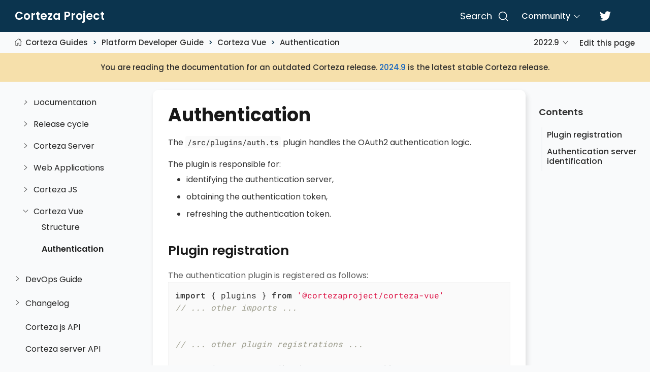

--- FILE ---
content_type: text/html
request_url: https://docs.cortezaproject.org/corteza-docs/2022.9/developer-guide/corteza-vue/authentication.html
body_size: 46907
content:
<!DOCTYPE html>
<html lang="en">
  <head>
    <meta charset="utf-8">
    <meta name="viewport" content="width=device-width,initial-scale=1">
    <title>Authentication :: Corteza Docs</title>
    <link rel="canonical" href="https://docs.cortezaproject.org/corteza-docs/2024.9/developer-guide/corteza-vue/authentication.html">
    <meta name="generator" content="Antora 3.1.14">
    <link rel="stylesheet" href="../../../../_/css/poppins.css">
    <link rel="stylesheet" href="../../../../_/css/site.css">
    <link rel="stylesheet" href="../../../../_/css/site-extra.css">
    <link rel="icon" href="../../../../icon.svg" type="image/svg+xml">

    <link rel="stylesheet" href="../../../../_/css/site-extra.css">
    <!-- downloaded from CDN -->
    <link rel="stylesheet" href="../../../../_/css/vendor/docsearch.min.css">
    <link rel="stylesheet" href="../../../../_/css/vendor/docsearch.css">

    <!-- DocSearch meta -->
    <meta name="docsearch:language" content="en" />
    <meta name="docsearch:version" content="2022.9" />
    <meta name="docsearch:module" content="developer-guide" />

    <meta name="docsearch:index:key-section" content="" />

  </head>
  <body class="article">
<header class="header" role="banner">
  <nav class="navbar">
    <div class="navbar-brand">
      <div class="navbar-item">
        <a href="https://cortezaproject.org">Corteza Project</a>
      </div>
    </div>
    <div id="topbar-nav" class="navbar-menu">
      <div class="navbar-end">
        <div id="search-container"></div>
        <a class="navbar-link" href="https://forum.cortezaproject.org">Community</a>
        <a class="navbar-item" href="https://twitter.com/cortezaproject">
          <span class="icon">
            <svg aria-hidden="true" data-icon="twitter" role="img" xmlns="http://www.w3.org/2000/svg" viewBox="0 0 512 512">
              <path d="M459.37 151.716c.325 4.548.325 9.097.325 13.645 0 138.72-105.583 298.558-298.558 298.558-59.452 0-114.68-17.219-161.137-47.106 8.447.974 16.568 1.299 25.34 1.299 49.055 0 94.213-16.568 130.274-44.832-46.132-.975-84.792-31.188-98.112-72.772 6.498.974 12.995 1.624 19.818 1.624 9.421 0 18.843-1.3 27.614-3.573-48.081-9.747-84.143-51.98-84.143-102.985v-1.299c13.969 7.797 30.214 12.67 47.431 13.319-28.264-18.843-46.781-51.005-46.781-87.391 0-19.492 5.197-37.36 14.294-52.954 51.655 63.675 129.3 105.258 216.365 109.807-1.624-7.797-2.599-15.918-2.599-24.04 0-57.828 46.782-104.934 104.934-104.934 30.213 0 57.502 12.67 76.67 33.137 23.715-4.548 46.456-13.32 66.599-25.34-7.798 24.366-24.366 44.833-46.132 57.827 21.117-2.273 41.584-8.122 60.426-16.243-14.292 20.791-32.161 39.308-52.628 54.253z"></path>
            </svg>
          </span>
        </a>
      </div>
    </div>
  </nav>
</header>
<div class="body">
<main class="article">
<div class="toolbar toolbar-wrap">
  <div class="toolbar" role="navigation">
  <button class="nav-toggle"></button>
    <a href="../../../2024.9/index.html" class="home-link"></a>
  <nav class="breadcrumbs" aria-label="breadcrumbs">
  <ul>
    <li><a href="../../index.html">Corteza Guides</a></li>
    <li><a href="../index.html">Platform Developer Guide</a></li>
    <li><a href="index.html">Corteza Vue</a></li>
    <li><a href="authentication.html">Authentication</a></li>
  </ul>
</nav>
  <div class="page-versions">
  <button class="version-menu-toggle" title="Show other versions of page">2022.9</button>
  <div class="version-menu">
    <a class="version" href="../../../2024.9/developer-guide/corteza-vue/authentication.html">2024.9</a>
    <a class="version" href="../../../2023.9/developer-guide/corteza-vue/authentication.html">2023.9</a>
    <a class="version" href="../../../2023.3/developer-guide/corteza-vue/authentication.html">2023.3</a>
    <a class="version is-current" href="authentication.html">2022.9</a>
    <a class="version" href="../../../2022.3/developer-guide/corteza-vue/authentication.html">2022.3</a>
    <a class="version" href="../../../2021.9/developer-guide/corteza-vue/authentication.html">2021.9</a>
    <a class="version" href="../../../2021.3/developer-guide/corteza-vue/authentication.html">2021.3</a>
    <a class="version is-missing" href="../../../2020.12/index.html">2020.12</a>
    <a class="version is-missing" href="../../../2020.9/index.html">2020.9</a>
    <a class="version is-missing" href="../../../2020.6/index.html">2020.6</a>
    <a class="version is-missing" href="../../../2019.12/index.html">2019.12</a>
  </div>
</div>
    <div class="edit-this-page"><a href="https://github.com/cortezaproject/corteza-docs/edit/2022.9.x/src/modules/developer-guide/pages/corteza-vue/authentication.adoc">Edit this page</a></div>
      </div>

  <div class="notice notice-outdated">
    You are reading the documentation for an outdated Corteza release.
    <a href="../../../2024.9/developer-guide/corteza-vue/authentication.html">2024.9</a> is the latest stable Corteza release.
  </div>
</div>
  <div class="content">
<div class="nav-container" data-component="corteza-docs" data-version="2022.9">
  <aside class="nav">
    <div class="panels">
<div class="nav-panel-menu is-active" data-panel="menu">
  <nav class="nav-menu">
    <button class="nav-menu-toggle" aria-label="Toggle expand/collapse all" style="display: none"></button>
    <h3 class="title"><a href="../../index.html">Corteza Guides</a></h3>
<ul class="nav-list">
  <li class="nav-item" data-depth="0">
<ul class="nav-list">
  <li class="nav-item" data-depth="1">
    <button class="nav-item-toggle"></button>
    <a class="nav-link" href="../../integrator-guide/index.html">Low-Code Platform Developer Guide</a>
<ul class="nav-list">
  <li class="nav-item" data-depth="2">
    <button class="nav-item-toggle"></button>
    <a class="nav-link" href="../../integrator-guide/authentication/index.html">Authentication</a>
<ul class="nav-list">
  <li class="nav-item" data-depth="3">
    <a class="nav-link" href="../../integrator-guide/authentication/mfa.html">Multi-factor Authentication</a>
  </li>
  <li class="nav-item" data-depth="3">
    <button class="nav-item-toggle"></button>
    <a class="nav-link" href="../../integrator-guide/authentication/authenticate-external/index.html">Authentication of External Applications</a>
<ul class="nav-list">
  <li class="nav-item" data-depth="4">
    <a class="nav-link" href="../../integrator-guide/authentication/authenticate-external/with-corteza.html">Authenticate Using Corteza</a>
  </li>
</ul>
  </li>
  <li class="nav-item" data-depth="3">
    <a class="nav-link" href="../../integrator-guide/authentication/personalization.html">Personalize Authentication Screens</a>
  </li>
  <li class="nav-item" data-depth="3">
    <a class="nav-link" href="../../integrator-guide/authentication/session-duration.html">Defining Session Duration</a>
  </li>
  <li class="nav-item" data-depth="3">
    <button class="nav-item-toggle"></button>
    <a class="nav-link" href="../../integrator-guide/authentication/external/index.html">External Authentication Providers</a>
<ul class="nav-list">
  <li class="nav-item" data-depth="4">
    <a class="nav-link" href="../../integrator-guide/authentication/external/google.html">Google</a>
  </li>
  <li class="nav-item" data-depth="4">
    <a class="nav-link" href="../../integrator-guide/authentication/external/facebook.html">Facebook</a>
  </li>
  <li class="nav-item" data-depth="4">
    <a class="nav-link" href="../../integrator-guide/authentication/external/github.html">GitHub</a>
  </li>
  <li class="nav-item" data-depth="4">
    <a class="nav-link" href="../../integrator-guide/authentication/external/linkedin.html">LinkedIn</a>
  </li>
  <li class="nav-item" data-depth="4">
    <button class="nav-item-toggle"></button>
    <a class="nav-link" href="../../integrator-guide/authentication/external/saml/index.html">SAML</a>
<ul class="nav-list">
  <li class="nav-item" data-depth="5">
    <a class="nav-link" href="../../integrator-guide/authentication/external/saml/okta.html">Okta</a>
  </li>
</ul>
  </li>
</ul>
  </li>
</ul>
  </li>
  <li class="nav-item" data-depth="2">
    <button class="nav-item-toggle"></button>
    <a class="nav-link" href="../../integrator-guide/security-model/index.html">The Security Model</a>
<ul class="nav-list">
  <li class="nav-item" data-depth="3">
    <a class="nav-link" href="../../integrator-guide/security-model/users.html">User Management</a>
  </li>
  <li class="nav-item" data-depth="3">
    <a class="nav-link" href="../../integrator-guide/security-model/roles.html">Role Management</a>
  </li>
  <li class="nav-item" data-depth="3">
    <a class="nav-link" href="../../integrator-guide/security-model/permissions-evaluation.html">Permission Evaluation</a>
  </li>
  <li class="nav-item" data-depth="3">
    <button class="nav-item-toggle"></button>
    <span class="nav-text">References</span>
<ul class="nav-list">
  <li class="nav-item" data-depth="4">
    <a class="nav-link" href="../../integrator-guide/security-model/references/contextual-role-parameters.html">Contextual Role Evaluation</a>
  </li>
  <li class="nav-item" data-depth="4">
    <a class="nav-link" href="../../integrator-guide/security-model/references/operations.html">Resource Operation Reference</a>
  </li>
</ul>
  </li>
  <li class="nav-item" data-depth="3">
    <button class="nav-item-toggle"></button>
    <a class="nav-link" href="../../integrator-guide/security-model/examples/index.html">Examples</a>
<ul class="nav-list">
  <li class="nav-item" data-depth="4">
    <a class="nav-link" href="../../integrator-guide/security-model/examples/examples-contextual.html">Contextual Role Expression Examples</a>
  </li>
</ul>
  </li>
</ul>
  </li>
  <li class="nav-item" data-depth="2">
    <a class="nav-link" href="../../integrator-guide/create-application.html">Application Management</a>
  </li>
  <li class="nav-item" data-depth="2">
    <button class="nav-item-toggle"></button>
    <a class="nav-link" href="../../integrator-guide/i18n/index.html">Internationalisation</a>
<ul class="nav-list">
  <li class="nav-item" data-depth="3">
    <a class="nav-link" href="../../integrator-guide/i18n/static.html">Static Translations</a>
  </li>
  <li class="nav-item" data-depth="3">
    <a class="nav-link" href="../../integrator-guide/i18n/resource.html">Resource Translations</a>
  </li>
</ul>
  </li>
  <li class="nav-item" data-depth="2">
    <button class="nav-item-toggle"></button>
    <a class="nav-link" href="../../integrator-guide/accessing-corteza/index.html">Accessing Corteza</a>
<ul class="nav-list">
  <li class="nav-item" data-depth="3">
    <a class="nav-link" href="../../integrator-guide/accessing-corteza/api-clients.html">API Clients</a>
  </li>
  <li class="nav-item" data-depth="3">
    <a class="nav-link" href="../../integrator-guide/accessing-corteza/pagination.html">Pagination</a>
  </li>
  <li class="nav-item" data-depth="3">
    <a class="nav-link" href="../../integrator-guide/accessing-corteza/ql.html">Query Language</a>
  </li>
  <li class="nav-item" data-depth="3">
    <button class="nav-item-toggle"></button>
    <span class="nav-text">Examples</span>
<ul class="nav-list">
  <li class="nav-item" data-depth="4">
    <a class="nav-link" href="../../integrator-guide/accessing-corteza/examples/compose-records.html">Working With Low Code Records</a>
  </li>
  <li class="nav-item" data-depth="4">
    <a class="nav-link" href="../../integrator-guide/accessing-corteza/examples/compose-records-bulk.html">Bulk Low Code Record Operations</a>
  </li>
  <li class="nav-item" data-depth="4">
    <a class="nav-link" href="../../integrator-guide/accessing-corteza/examples/compose-attachments.html">Working with Low Code Attachments</a>
  </li>
</ul>
  </li>
</ul>
  </li>
  <li class="nav-item" data-depth="2">
    <button class="nav-item-toggle"></button>
    <a class="nav-link" href="../../integrator-guide/compose-configuration/index.html">Low Code configuration</a>
<ul class="nav-list">
  <li class="nav-item" data-depth="3">
    <a class="nav-link" href="../../integrator-guide/compose-configuration/record-revisions.html">Tracking Record Revisions</a>
  </li>
  <li class="nav-item" data-depth="3">
    <a class="nav-link" href="../../integrator-guide/compose-configuration/record-storage.html">Customizing Record Storage</a>
  </li>
  <li class="nav-item" data-depth="3">
    <a class="nav-link" href="../../integrator-guide/compose-configuration/import-export.html">Importing and exporting namespaces</a>
  </li>
  <li class="nav-item" data-depth="3">
    <a class="nav-link" href="../../integrator-guide/compose-configuration/duplication-detection.html">Duplicate Detection</a>
  </li>
  <li class="nav-item" data-depth="3">
    <a class="nav-link" href="../../integrator-guide/compose-configuration/field-types.html">Field Type Reference</a>
  </li>
  <li class="nav-item" data-depth="3">
    <a class="nav-link" href="../../integrator-guide/compose-configuration/page-blocks.html">Page Block Reference</a>
  </li>
  <li class="nav-item" data-depth="3">
    <button class="nav-item-toggle"></button>
    <a class="nav-link" href="../../integrator-guide/compose-configuration/examples/index.html">Examples</a>
<ul class="nav-list">
  <li class="nav-item" data-depth="4">
    <a class="nav-link" href="../../integrator-guide/compose-configuration/examples/record-filtering-nested.html">Record Filtering With Nested Fields</a>
  </li>
</ul>
  </li>
</ul>
  </li>
  <li class="nav-item" data-depth="2">
    <button class="nav-item-toggle"></button>
    <a class="nav-link" href="../../integrator-guide/dal-connections/index.html">DAL Connections</a>
<ul class="nav-list">
  <li class="nav-item" data-depth="3">
    <a class="nav-link" href="../../integrator-guide/dal-connections/connection-management.html">Connection Management</a>
  </li>
  <li class="nav-item" data-depth="3">
    <a class="nav-link" href="../../integrator-guide/dal-connections/troubleshooting.html">Troubleshooting</a>
  </li>
</ul>
  </li>
  <li class="nav-item" data-depth="2">
    <button class="nav-item-toggle"></button>
    <span class="nav-text">Data Privacy</span>
<ul class="nav-list">
  <li class="nav-item" data-depth="3">
    <a class="nav-link" href="../../integrator-guide/data-privacy/sensitivity-levels.html">Sensitivity Levels</a>
  </li>
</ul>
  </li>
  <li class="nav-item" data-depth="2">
    <button class="nav-item-toggle"></button>
    <a class="nav-link" href="../../integrator-guide/automation/index.html">Automation</a>
<ul class="nav-list">
  <li class="nav-item" data-depth="3">
    <a class="nav-link" href="../../integrator-guide/automation/execution-flow-details.html">Execution flow details</a>
  </li>
  <li class="nav-item" data-depth="3">
    <button class="nav-item-toggle"></button>
    <a class="nav-link" href="../../integrator-guide/automation/workflows/index.html">Workflows</a>
<ul class="nav-list">
  <li class="nav-item" data-depth="4">
    <button class="nav-item-toggle"></button>
    <span class="nav-text">Scaling</span>
<ul class="nav-list">
  <li class="nav-item" data-depth="5">
    <a class="nav-link" href="../../integrator-guide/automation/workflows/scaling/sub-workflows.html">Subworkflows</a>
  </li>
</ul>
  </li>
  <li class="nav-item" data-depth="4">
    <a class="nav-link" href="../../integrator-guide/automation/workflows/execution-lifecycle.html">Execution Lifecycle</a>
  </li>
  <li class="nav-item" data-depth="4">
    <a class="nav-link" href="../../integrator-guide/automation/workflows/style-guide.html">Style Guide</a>
  </li>
  <li class="nav-item" data-depth="4">
    <a class="nav-link" href="../../integrator-guide/automation/workflows/best-practices.html">Best Practices</a>
  </li>
  <li class="nav-item" data-depth="4">
    <a class="nav-link" href="../../integrator-guide/automation/workflows/scope-in-depth.html">Workflow Scope in Depth</a>
  </li>
  <li class="nav-item" data-depth="4">
    <a class="nav-link" href="../../integrator-guide/automation/workflows/record-selection.html">Processing Record Selection</a>
  </li>
  <li class="nav-item" data-depth="4">
    <a class="nav-link" href="../../integrator-guide/automation/workflows/automation-scripts.html">Execution of Automation Scripts</a>
  </li>
  <li class="nav-item" data-depth="4">
    <a class="nav-link" href="../../integrator-guide/automation/workflows/email-send.html">Working with Email</a>
  </li>
  <li class="nav-item" data-depth="4">
    <a class="nav-link" href="../../integrator-guide/automation/workflows/testing-debugging.html">Testing and Debugging Workflows</a>
  </li>
  <li class="nav-item" data-depth="4">
    <button class="nav-item-toggle"></button>
    <span class="nav-text">References</span>
<ul class="nav-list">
  <li class="nav-item" data-depth="5">
    <a class="nav-link" href="../../integrator-guide/automation/workflows/func-reference.html">Function Reference</a>
  </li>
  <li class="nav-item" data-depth="5">
    <a class="nav-link" href="../../integrator-guide/automation/workflows/types.html">Data Types</a>
  </li>
</ul>
  </li>
  <li class="nav-item" data-depth="4">
    <button class="nav-item-toggle"></button>
    <a class="nav-link" href="../../integrator-guide/automation/workflows/examples/index.html">Examples</a>
<ul class="nav-list">
  <li class="nav-item" data-depth="5">
    <a class="nav-link" href="../../integrator-guide/automation/workflows/examples/interval.html">Interval</a>
  </li>
  <li class="nav-item" data-depth="5">
    <a class="nav-link" href="../../integrator-guide/automation/workflows/examples/timestamp.html">Timestamp</a>
  </li>
  <li class="nav-item" data-depth="5">
    <a class="nav-link" href="../../integrator-guide/automation/workflows/examples/email-attachment.html">Add an attachment to an email</a>
  </li>
  <li class="nav-item" data-depth="5">
    <a class="nav-link" href="../../integrator-guide/automation/workflows/examples/gw-parse-payload.html">Parse Integration Gateway Request</a>
  </li>
  <li class="nav-item" data-depth="5">
    <a class="nav-link" href="../../integrator-guide/automation/workflows/examples/record.html">Workfing with Records</a>
  </li>
  <li class="nav-item" data-depth="5">
    <a class="nav-link" href="../../integrator-guide/automation/workflows/examples/template-rendering.html">Template rendering</a>
  </li>
  <li class="nav-item" data-depth="5">
    <a class="nav-link" href="../../integrator-guide/automation/workflows/examples/parallelism.html">Parallelism</a>
  </li>
  <li class="nav-item" data-depth="5">
    <a class="nav-link" href="../../integrator-guide/automation/workflows/examples/dynamic-config.html">Dynamic Configuration</a>
  </li>
  <li class="nav-item" data-depth="5">
    <a class="nav-link" href="../../integrator-guide/automation/workflows/examples/execution-timeout.html">Execution timeout</a>
  </li>
  <li class="nav-item" data-depth="5">
    <a class="nav-link" href="../../integrator-guide/automation/workflows/examples/messagebus-read-write.html">Messagebus Queue</a>
  </li>
</ul>
  </li>
</ul>
  </li>
  <li class="nav-item" data-depth="3">
    <button class="nav-item-toggle"></button>
    <a class="nav-link" href="../../integrator-guide/automation/automation-scripts/index.html">Automation scripts</a>
<ul class="nav-list">
  <li class="nav-item" data-depth="4">
    <a class="nav-link" href="../../integrator-guide/automation/automation-scripts/node-modules.html">Node modules</a>
  </li>
  <li class="nav-item" data-depth="4">
    <a class="nav-link" href="../../integrator-guide/automation/automation-scripts/edit-built-in-scripts.html">Modifying built-in scripts</a>
  </li>
  <li class="nav-item" data-depth="4">
    <a class="nav-link" href="../../integrator-guide/automation/automation-scripts/testing.html">Testing</a>
  </li>
  <li class="nav-item" data-depth="4">
    <a class="nav-link" href="../../integrator-guide/automation/automation-scripts/deploying.html">Deployment of automation scripts</a>
  </li>
  <li class="nav-item" data-depth="4">
    <a class="nav-link" href="../../integrator-guide/automation/automation-scripts/debugging.html">Debugging</a>
  </li>
  <li class="nav-item" data-depth="4">
    <a class="nav-link" href="../../integrator-guide/automation/automation-scripts/corredor-helpers.html">Corredor helpers</a>
  </li>
  <li class="nav-item" data-depth="4">
    <button class="nav-item-toggle"></button>
    <span class="nav-text">References</span>
<ul class="nav-list">
  <li class="nav-item" data-depth="5">
    <a class="nav-link" href="../../integrator-guide/automation/automation-scripts/references/resource-events.html">Resources and events</a>
  </li>
  <li class="nav-item" data-depth="5">
    <a class="nav-link" href="../../integrator-guide/automation/automation-scripts/references/resource-constraints/index.html">Resource constraints</a>
  </li>
</ul>
  </li>
  <li class="nav-item" data-depth="4">
    <button class="nav-item-toggle"></button>
    <span class="nav-text">Samples</span>
<ul class="nav-list">
  <li class="nav-item" data-depth="5">
    <a class="nav-link" href="../../integrator-guide/automation/automation-scripts/samples/triggers/index.html">Triggers</a>
  </li>
  <li class="nav-item" data-depth="5">
    <a class="nav-link" href="../../integrator-guide/automation/automation-scripts/samples/server-scripts/index.html">Server scripts</a>
  </li>
  <li class="nav-item" data-depth="5">
    <a class="nav-link" href="../../integrator-guide/automation/automation-scripts/samples/client-scripts/index.html">Client scripts</a>
  </li>
</ul>
  </li>
</ul>
  </li>
</ul>
  </li>
  <li class="nav-item" data-depth="2">
    <button class="nav-item-toggle"></button>
    <a class="nav-link" href="../../integrator-guide/api-gw/index.html">Integration Gateway</a>
<ul class="nav-list">
  <li class="nav-item" data-depth="3">
    <a class="nav-link" href="../../integrator-guide/api-gw/profiler.html">Route Profiler</a>
  </li>
  <li class="nav-item" data-depth="3">
    <a class="nav-link" href="../../integrator-guide/api-gw/javascript-processing.html">Process Requests with JavaScript</a>
  </li>
  <li class="nav-item" data-depth="3">
    <a class="nav-link" href="../../integrator-guide/api-gw/workflow-processing.html">Workflow Processing</a>
  </li>
</ul>
  </li>
  <li class="nav-item" data-depth="2">
    <button class="nav-item-toggle"></button>
    <a class="nav-link" href="../../integrator-guide/discovery/index.html">Corteza Discovery</a>
<ul class="nav-list">
  <li class="nav-item" data-depth="3">
    <button class="nav-item-toggle"></button>
    <a class="nav-link" href="../../integrator-guide/discovery/examples/index.html">Examples</a>
<ul class="nav-list">
  <li class="nav-item" data-depth="4">
    <a class="nav-link" href="../../integrator-guide/discovery/examples/limit-namespace.html">Index Only Specified Namespace</a>
  </li>
</ul>
  </li>
</ul>
  </li>
  <li class="nav-item" data-depth="2">
    <button class="nav-item-toggle"></button>
    <a class="nav-link" href="../../integrator-guide/reporting/index.html">Reporting</a>
<ul class="nav-list">
  <li class="nav-item" data-depth="3">
    <a class="nav-link" href="../../integrator-guide/reporting/expr-reference.html">Expression Reference</a>
  </li>
  <li class="nav-item" data-depth="3">
    <a class="nav-link" href="../../integrator-guide/reporting/prefilter.html">Pre-filters</a>
  </li>
  <li class="nav-item" data-depth="3">
    <a class="nav-link" href="../../integrator-guide/reporting/presort.html">Presort</a>
  </li>
</ul>
  </li>
  <li class="nav-item" data-depth="2">
    <button class="nav-item-toggle"></button>
    <a class="nav-link" href="../../integrator-guide/expr/index.html">Expressions</a>
<ul class="nav-list">
  <li class="nav-item" data-depth="3">
    <button class="nav-item-toggle"></button>
    <a class="nav-link" href="../../integrator-guide/expr/fnc-reference.html">Expression Function Reference</a>
<ul class="nav-list">
  <li class="nav-item" data-depth="4">
    <a class="nav-link" href="../../integrator-guide/expr/string-formatting.html">String Formatting</a>
  </li>
  <li class="nav-item" data-depth="4">
    <a class="nav-link" href="../../integrator-guide/expr/datetime-formatting.html">Date and time formatting</a>
  </li>
</ul>
  </li>
  <li class="nav-item" data-depth="3">
    <a class="nav-link" href="../../integrator-guide/expr/type-reference.html">Type reference</a>
  </li>
</ul>
  </li>
  <li class="nav-item" data-depth="2">
    <button class="nav-item-toggle"></button>
    <a class="nav-link" href="../../integrator-guide/templates/index.html">Templates</a>
<ul class="nav-list">
  <li class="nav-item" data-depth="3">
    <a class="nav-link" href="../../integrator-guide/templates/variables.html">Variables</a>
  </li>
</ul>
  </li>
  <li class="nav-item" data-depth="2">
    <a class="nav-link" href="../../integrator-guide/server-plugins/index.html">Server plugins</a>
  </li>
  <li class="nav-item" data-depth="2">
    <button class="nav-item-toggle"></button>
    <a class="nav-link" href="../../integrator-guide/federation/index.html">Corteza Federation</a>
<ul class="nav-list">
  <li class="nav-item" data-depth="3">
    <a class="nav-link" href="../../integrator-guide/federation/nodes.html">Federated Nodes</a>
  </li>
  <li class="nav-item" data-depth="3">
    <a class="nav-link" href="../../integrator-guide/federation/share-data.html">Data Synchronization</a>
  </li>
</ul>
  </li>
  <li class="nav-item" data-depth="2">
    <button class="nav-item-toggle"></button>
    <span class="nav-text">Troubleshooting</span>
<ul class="nav-list">
  <li class="nav-item" data-depth="3">
    <a class="nav-link" href="../../integrator-guide/troubleshooting/stale-data.html">Stale Data</a>
  </li>
  <li class="nav-item" data-depth="3">
    <a class="nav-link" href="../../integrator-guide/troubleshooting/logging.html">Logging</a>
  </li>
</ul>
  </li>
  <li class="nav-item" data-depth="2">
    <a class="nav-link" href="../../integrator-guide/miscellaneous.html">Miscellaneous</a>
  </li>
</ul>
  </li>
</ul>
  </li>
  <li class="nav-item" data-depth="0">
<ul class="nav-list">
  <li class="nav-item" data-depth="1">
    <button class="nav-item-toggle"></button>
    <a class="nav-link" href="../../end-user-guide/index.html">Application End-User Guide</a>
<ul class="nav-list">
  <li class="nav-item" data-depth="2">
    <button class="nav-item-toggle"></button>
    <a class="nav-link" href="../../end-user-guide/data-privacy/index.html">Data Privacy</a>
<ul class="nav-list">
  <li class="nav-item" data-depth="3">
    <a class="nav-link" href="../../end-user-guide/data-privacy/data-privacy-console.html">Data Privacy Console</a>
  </li>
  <li class="nav-item" data-depth="3">
    <a class="nav-link" href="../../end-user-guide/data-privacy/data-privacy-officer.html">Data Privacy Officer</a>
  </li>
</ul>
  </li>
  <li class="nav-item" data-depth="2">
    <a class="nav-link" href="../../end-user-guide/crm/index.html">Corteza CRM</a>
  </li>
  <li class="nav-item" data-depth="2">
    <a class="nav-link" href="../../end-user-guide/case-management/index.html">Case Management</a>
  </li>
</ul>
  </li>
</ul>
  </li>
  <li class="nav-item" data-depth="0">
<ul class="nav-list">
  <li class="nav-item" data-depth="1">
    <button class="nav-item-toggle"></button>
    <a class="nav-link" href="../index.html">Platform Developer Guide</a>
<ul class="nav-list">
  <li class="nav-item" data-depth="2">
    <button class="nav-item-toggle"></button>
    <a class="nav-link" href="../documentation/index.html">Documentation</a>
<ul class="nav-list">
  <li class="nav-item" data-depth="3">
    <a class="nav-link" href="../documentation/annotations.html">Image annotations</a>
  </li>
  <li class="nav-item" data-depth="3">
    <a class="nav-link" href="../documentation/examples/index.html">Examples</a>
  </li>
  <li class="nav-item" data-depth="3">
    <a class="nav-link" href="../documentation/changelog.html">Changelog</a>
  </li>
</ul>
  </li>
  <li class="nav-item" data-depth="2">
    <button class="nav-item-toggle"></button>
    <a class="nav-link" href="../release-cycle/index.html">Release cycle</a>
<ul class="nav-list">
  <li class="nav-item" data-depth="3">
    <a class="nav-link" href="../release-cycle/docs.html">Corteza Docs</a>
  </li>
  <li class="nav-item" data-depth="3">
    <a class="nav-link" href="../release-cycle/core-repos.html">Corteza Core Repositories</a>
  </li>
</ul>
  </li>
  <li class="nav-item" data-depth="2">
    <button class="nav-item-toggle"></button>
    <a class="nav-link" href="../corteza-server/index.html">Corteza Server</a>
<ul class="nav-list">
  <li class="nav-item" data-depth="3">
    <a class="nav-link" href="../corteza-server/structure.html">Project Structure</a>
  </li>
  <li class="nav-item" data-depth="3">
    <a class="nav-link" href="../corteza-server/access-control/index.html">Access control</a>
  </li>
  <li class="nav-item" data-depth="3">
    <a class="nav-link" href="../corteza-server/i18n.html">Internationalization</a>
  </li>
  <li class="nav-item" data-depth="3">
    <a class="nav-link" href="../corteza-server/api.html">REST API</a>
  </li>
  <li class="nav-item" data-depth="3">
    <a class="nav-link" href="../corteza-server/auth.html">Authentication and authorization</a>
  </li>
  <li class="nav-item" data-depth="3">
    <a class="nav-link" href="../corteza-server/codegen.html">Generating Code</a>
  </li>
  <li class="nav-item" data-depth="3">
    <a class="nav-link" href="../corteza-server/store.html">The Store Layer</a>
  </li>
  <li class="nav-item" data-depth="3">
    <a class="nav-link" href="../corteza-server/workflows/index.html">Workflow</a>
  </li>
  <li class="nav-item" data-depth="3">
    <a class="nav-link" href="../corteza-server/sink.html">Sink Routes</a>
  </li>
  <li class="nav-item" data-depth="3">
    <a class="nav-link" href="../corteza-server/resource-labels.html">Resource Labels</a>
  </li>
  <li class="nav-item" data-depth="3">
    <a class="nav-link" href="../corteza-server/messagebus.html">Messagebus</a>
  </li>
  <li class="nav-item" data-depth="3">
    <button class="nav-item-toggle"></button>
    <span class="nav-text">Expressions</span>
<ul class="nav-list">
  <li class="nav-item" data-depth="4">
    <a class="nav-link" href="../corteza-server/expressions/types.html">Data type reference</a>
  </li>
</ul>
  </li>
  <li class="nav-item" data-depth="3">
    <button class="nav-item-toggle"></button>
    <a class="nav-link" href="../corteza-server/federation/index.html">Federation</a>
<ul class="nav-list">
  <li class="nav-item" data-depth="4">
    <a class="nav-link" href="../corteza-server/federation/glossary.html">Glossary</a>
  </li>
  <li class="nav-item" data-depth="4">
    <a class="nav-link" href="../corteza-server/federation/node-pair.html">Node pairing</a>
  </li>
  <li class="nav-item" data-depth="4">
    <a class="nav-link" href="../corteza-server/federation/node-sync.html">Node syncing</a>
  </li>
  <li class="nav-item" data-depth="4">
    <a class="nav-link" href="../corteza-server/federation/security-logging.html">Security &amp; Logging</a>
  </li>
  <li class="nav-item" data-depth="4">
    <a class="nav-link" href="../corteza-server/federation/dev-notes.html">Local development</a>
  </li>
</ul>
  </li>
</ul>
  </li>
  <li class="nav-item" data-depth="2">
    <button class="nav-item-toggle"></button>
    <a class="nav-link" href="../web-applications/index.html">Web Applications</a>
<ul class="nav-list">
  <li class="nav-item" data-depth="3">
    <a class="nav-link" href="../web-applications/structure.html">Structure</a>
  </li>
  <li class="nav-item" data-depth="3">
    <a class="nav-link" href="../web-applications/i18n.html">Internationalization</a>
  </li>
  <li class="nav-item" data-depth="3">
    <a class="nav-link" href="../web-applications/c3.html">C3</a>
  </li>
  <li class="nav-item" data-depth="3">
    <a class="nav-link" href="../web-applications/record-list-filtering.html">Record list filter</a>
  </li>
</ul>
  </li>
  <li class="nav-item" data-depth="2">
    <button class="nav-item-toggle"></button>
    <a class="nav-link" href="../corteza-js/index.html">Corteza JS</a>
<ul class="nav-list">
  <li class="nav-item" data-depth="3">
    <a class="nav-link" href="../corteza-js/structure.html">Structure</a>
  </li>
</ul>
  </li>
  <li class="nav-item" data-depth="2">
    <button class="nav-item-toggle"></button>
    <a class="nav-link" href="index.html">Corteza Vue</a>
<ul class="nav-list">
  <li class="nav-item" data-depth="3">
    <a class="nav-link" href="structure.html">Structure</a>
  </li>
  <li class="nav-item is-current-page" data-depth="3">
    <a class="nav-link" href="authentication.html">Authentication</a>
  </li>
</ul>
  </li>
</ul>
  </li>
</ul>
  </li>
  <li class="nav-item" data-depth="0">
<ul class="nav-list">
  <li class="nav-item" data-depth="1">
    <button class="nav-item-toggle"></button>
    <a class="nav-link" href="../../devops-guide/index.html">DevOps Guide</a>
<ul class="nav-list">
  <li class="nav-item" data-depth="2">
    <a class="nav-link" href="../../devops-guide/system-requirements.html">System Requirements</a>
  </li>
  <li class="nav-item" data-depth="2">
    <button class="nav-item-toggle"></button>
    <span class="nav-text">Maintenance</span>
<ul class="nav-list">
  <li class="nav-item" data-depth="3">
    <a class="nav-link" href="../../devops-guide/maintenance/backups.html">Backups</a>
  </li>
  <li class="nav-item" data-depth="3">
    <a class="nav-link" href="../../devops-guide/maintenance/database-password.html">Changing the Database Password</a>
  </li>
  <li class="nav-item" data-depth="3">
    <a class="nav-link" href="../../devops-guide/maintenance/sql-snippets.html">SQL Snippets</a>
  </li>
</ul>
  </li>
  <li class="nav-item" data-depth="2">
    <button class="nav-item-toggle"></button>
    <a class="nav-link" href="../../devops-guide/troubleshooting/index.html">Troubleshooting</a>
<ul class="nav-list">
  <li class="nav-item" data-depth="3">
    <a class="nav-link" href="../../devops-guide/troubleshooting/health-check.html">Health Check</a>
  </li>
  <li class="nav-item" data-depth="3">
    <a class="nav-link" href="../../devops-guide/troubleshooting/logging.html">Logging</a>
  </li>
  <li class="nav-item" data-depth="3">
    <a class="nav-link" href="../../devops-guide/troubleshooting/web-console.html">Corteza Server Web Console</a>
  </li>
</ul>
  </li>
  <li class="nav-item" data-depth="2">
    <a class="nav-link" href="../../devops-guide/access-control/index.html">Access Control</a>
  </li>
  <li class="nav-item" data-depth="2">
    <a class="nav-link" href="../../devops-guide/discovery/index.html">Corteza Discovery</a>
  </li>
  <li class="nav-item" data-depth="2">
    <a class="nav-link" href="../../devops-guide/i18n/index.html">Internationalization</a>
  </li>
  <li class="nav-item" data-depth="2">
    <a class="nav-link" href="../../devops-guide/email-relay.html">Email Relay</a>
  </li>
  <li class="nav-item" data-depth="2">
    <a class="nav-link" href="../../devops-guide/sink-route.html">Sink Routes</a>
  </li>
  <li class="nav-item" data-depth="2">
    <a class="nav-link" href="../../devops-guide/pdf-renderer.html">PDF Renderer</a>
  </li>
  <li class="nav-item" data-depth="2">
    <a class="nav-link" href="../../devops-guide/server-plugins/index.html">Server plugins</a>
  </li>
  <li class="nav-item" data-depth="2">
    <button class="nav-item-toggle"></button>
    <span class="nav-text">References</span>
<ul class="nav-list">
  <li class="nav-item" data-depth="3">
    <button class="nav-item-toggle"></button>
    <span class="nav-text">System Configuration</span>
<ul class="nav-list">
  <li class="nav-item" data-depth="4">
    <a class="nav-link" href="../../devops-guide/references/configuration/server.html">Server configuration</a>
  </li>
  <li class="nav-item" data-depth="4">
    <a class="nav-link" href="../../devops-guide/references/configuration/corredor.html">Corredor Server configuration</a>
  </li>
</ul>
  </li>
  <li class="nav-item" data-depth="3">
    <button class="nav-item-toggle"></button>
    <span class="nav-text">Command Line Interface</span>
<ul class="nav-list">
  <li class="nav-item" data-depth="4">
    <a class="nav-link" href="../../devops-guide/references/cli-reference.html">CLI Reference</a>
  </li>
</ul>
  </li>
</ul>
  </li>
  <li class="nav-item" data-depth="2">
    <button class="nav-item-toggle"></button>
    <span class="nav-text">Examples</span>
<ul class="nav-list">
  <li class="nav-item" data-depth="3">
    <button class="nav-item-toggle"></button>
    <span class="nav-text">Command Line Interface</span>
<ul class="nav-list">
  <li class="nav-item" data-depth="4">
    <a class="nav-link" href="../../devops-guide/examples/cli/record-import.html">Import Low Code Records</a>
  </li>
  <li class="nav-item" data-depth="4">
    <a class="nav-link" href="../../devops-guide/examples/cli/resource-translation-import.html">Importing Resource Translations</a>
  </li>
</ul>
  </li>
  <li class="nav-item" data-depth="3">
    <button class="nav-item-toggle"></button>
    <a class="nav-link" href="../../devops-guide/examples/deploy-offline/index.html">Offline Deployment Examples</a>
<ul class="nav-list">
  <li class="nav-item" data-depth="4">
    <a class="nav-link" href="../../devops-guide/examples/deploy-offline/multi-mysql.html">Multi-image MySQL</a>
  </li>
  <li class="nav-item" data-depth="4">
    <a class="nav-link" href="../../devops-guide/examples/deploy-offline/single-sqlite-inmem.html">Single Image SQLite in Memory</a>
  </li>
</ul>
  </li>
  <li class="nav-item" data-depth="3">
    <button class="nav-item-toggle"></button>
    <a class="nav-link" href="../../devops-guide/examples/deploy-online/index.html">Online Deployment Examples</a>
<ul class="nav-list">
  <li class="nav-item" data-depth="4">
    <a class="nav-link" href="../../devops-guide/examples/deploy-online/multi-mysql.html">Multi-Image MySQL</a>
  </li>
  <li class="nav-item" data-depth="4">
    <a class="nav-link" href="../../devops-guide/examples/deploy-online/multi-pgsql.html">Multi-Image PostgreSQL</a>
  </li>
</ul>
  </li>
</ul>
  </li>
  <li class="nav-item" data-depth="2">
    <button class="nav-item-toggle"></button>
    <span class="nav-text">Miscellaneous</span>
<ul class="nav-list">
  <li class="nav-item" data-depth="3">
    <a class="nav-link" href="../../devops-guide/miscellaneous/containerized-storage.html">Setup containerized database</a>
  </li>
  <li class="nav-item" data-depth="3">
    <button class="nav-item-toggle"></button>
    <span class="nav-text">Benchmarks</span>
<ul class="nav-list">
  <li class="nav-item" data-depth="4">
    <a class="nav-link" href="../../devops-guide/miscellaneous/benchmark-classic.html">Benchmark for Shared Tables</a>
  </li>
  <li class="nav-item" data-depth="4">
    <a class="nav-link" href="../../devops-guide/miscellaneous/benchmark-dedicated.html">Benchmark for Dedicated Tables</a>
  </li>
</ul>
  </li>
</ul>
  </li>
  <li class="nav-item" data-depth="2">
    <button class="nav-item-toggle"></button>
    <a class="nav-link" href="../../devops-guide/upgrade/index.html">Upgrading Corteza</a>
<ul class="nav-list">
  <li class="nav-item" data-depth="3">
    <a class="nav-link" href="../../devops-guide/upgrade/202109.html">Upgrading to 2021.9</a>
  </li>
  <li class="nav-item" data-depth="3">
    <a class="nav-link" href="../../devops-guide/upgrade/202103.html">Upgrading to 2021.3</a>
  </li>
  <li class="nav-item" data-depth="3">
    <a class="nav-link" href="../../devops-guide/upgrade/202012.html">Upgrading to 2020.12</a>
  </li>
  <li class="nav-item" data-depth="3">
    <a class="nav-link" href="../../devops-guide/upgrade/202009.html">Upgrading to 2020.9</a>
  </li>
  <li class="nav-item" data-depth="3">
    <a class="nav-link" href="../../devops-guide/upgrade/202003.html">Upgrading to 2020.3</a>
  </li>
</ul>
  </li>
</ul>
  </li>
</ul>
  </li>
  <li class="nav-item" data-depth="0">
<ul class="nav-list">
  <li class="nav-item" data-depth="1">
    <button class="nav-item-toggle"></button>
    <a class="nav-link" href="../../changelog/index.html">Changelog</a>
<ul class="nav-list">
  <li class="nav-item" data-depth="2">
    <a class="nav-link" href="../../changelog/202209/index.html"><code>2022.9</code></a>
  </li>
  <li class="nav-item" data-depth="2">
    <a class="nav-link" href="../../changelog/202203/index.html"><code>2022.3</code></a>
  </li>
  <li class="nav-item" data-depth="2">
    <a class="nav-link" href="../../changelog/202109/index.html"><code>2021.9</code></a>
  </li>
  <li class="nav-item" data-depth="2">
    <a class="nav-link" href="../../changelog/202103.html"><code>2021.3</code></a>
  </li>
  <li class="nav-item" data-depth="2">
    <a class="nav-link" href="../../changelog/archive/index.html">Release archive</a>
  </li>
</ul>
  </li>
</ul>
  </li>
  <li class="nav-item" data-depth="0">
<ul class="nav-list">
  <li class="nav-item" data-depth="1">
    <a class="nav-link" href="https://docs.cortezaproject.org/corteza-api-docs/corteza-js/2022.9/index.html">Corteza js API</a>
  </li>
  <li class="nav-item" data-depth="1">
    <a class="nav-link" href="https://docs.cortezaproject.org/corteza-api-docs/corteza-server/2022.9/index.html">Corteza server API</a>
  </li>
</ul>
  </li>
</ul>
  </nav>
</div>
<div></div>
    </div>
  </aside>
</div>
<aside class="toc sidebar" data-title="Contents" data-levels="2">
  <div class="toc-menu"></div>
</aside>
<article class="doc">
<h1 class="page">Authentication</h1>
<div id="preamble">
<div class="sectionbody">
<div class="paragraph">
<p>The <code>/src/plugins/auth.ts</code> plugin handles the OAuth2 authentication logic.</p>
</div>
<div class="ulist">
<div class="title">The plugin is responsible for:</div>
<ul>
<li>
<p>identifying the authentication server,</p>
</li>
<li>
<p>obtaining the authentication token,</p>
</li>
<li>
<p>refreshing the authentication token.</p>
</li>
</ul>
</div>
</div>
</div>
<div class="sect1">
<h2 id="_plugin_registration"><a class="anchor" href="#_plugin_registration"></a>Plugin registration</h2>
<div class="sectionbody">
<div class="listingblock">
<div class="title">The authentication plugin is registered as follows:</div>
<div class="content">
<pre class="highlightjs highlight"><code class="language-js hljs" data-lang="js">import { plugins } from '@cortezaproject/corteza-vue'
// ... other imports ...


// ... other plugin registrations ...

Vue.use(plugins.Auth(), { app: 'compose' })

// ... other plugin registrations ...</code></pre>
</div>
</div>
</div>
</div>
<div class="sect1">
<h2 id="_authentication_server_identification"><a class="anchor" href="#_authentication_server_identification"></a>Authentication server identification</h2>
<div class="sectionbody">
<div class="paragraph">
<p>You can define the authentication server either explicitly or implicitly.</p>
</div>
<div class="paragraph">
<p>The server is defined explicitly when the <code>window.CortezaAuth</code> parameter is provided.
This is normally provided in the <code>public/config.js</code> file.</p>
</div>
<div class="paragraph">
<p>The server is defined implicitly when the <code>window.CortezaAuth</code> parameter is <strong>not</strong> provided.
When the <code>window.CortezaAuth</code> parameter is not provided, the <code>window.CortezaAPI</code> parameter is used.
This is normally provided in the <code>public/config.js</code> file.</p>
</div>
<div class="ulist">
<div class="title">The authentication server determination is as follows:</div>
<ul>
<li>
<p><code>CortezaAPI</code> endpoint is explicitly set and ends with <code>/api</code>; the <code>/api</code> suffix is replaced with <code>/auth</code> and implicitly used as <code>CortezaAuth</code>.</p>
</li>
<li>
<p><code>CortezaAPI</code> endpoint is explicitly set and does not end with <code>/api</code>; the <code>/auth</code> suffix is appended to the <code>CortezaAPI</code> value and implicitly used as <code>CortezaAuth</code>.</p>
</li>
</ul>
</div>
<table class="tableblock frame-all grid-all stretch">
<caption class="title">Table 1. Configuration examples:</caption>
<colgroup>
<col style="width: 33.3333%;">
<col style="width: 33.3333%;">
<col style="width: 33.3334%;">
</colgroup>
<thead>
<tr>
<th class="tableblock halign-left valign-top">Description</th>
<th class="tableblock halign-left valign-top">CortezaAPI</th>
<th class="tableblock halign-left valign-top">CortezaAuth</th>
</tr>
</thead>
<tbody>
<tr>
<td class="tableblock halign-left valign-top"><p class="tableblock">Setting both endpoints explicitly</p></td>
<td class="tableblock halign-left valign-top"><p class="tableblock"><code>window.CortezaAPI = 'your-corteza-instance.tld'</code></p></td>
<td class="tableblock halign-left valign-top"><p class="tableblock"><code>window.CortezaAuth = 'your-corteza-instance.tld/auth'</code></p></td>
</tr>
<tr>
<td class="tableblock halign-left valign-top"><p class="tableblock">Setting CortezaAPI only</p></td>
<td class="tableblock halign-left valign-top"><p class="tableblock"><code>window.CortezaAPI = 'your-corteza-instance.tld/custom'</code></p></td>
<td class="tableblock halign-left valign-top"><p class="tableblock"><code>window.CortezaAuth = 'your-corteza-instance.tld/custom/auth'</code></p></td>
</tr>
<tr>
<td class="tableblock halign-left valign-top"><p class="tableblock">Setting CortezaAPI with auto set</p></td>
<td class="tableblock halign-left valign-top"><p class="tableblock"><code>window.CortezaAPI = 'your-corteza-instance.tld/api'</code></p></td>
<td class="tableblock halign-left valign-top"><p class="tableblock"><code>window.CortezaAuth = 'your-corteza-instance.tld/auth'</code></p></td>
</tr>
</tbody>
</table>
</div>
</div>
</article>
  </div>
</main>
</div>
<footer class="footer">
  <p>This page was built using the Antora default UI.</p>
  <p>The source code for this UI is licensed under the terms of the MPL-2.0 license.</p>
</footer>

<!-- downloaded from CDN -->
<script type="text/javascript" src="../../../../_/js/vendor/docsearch.min.js"></script>
<script type="text/javascript">
docsearch({
  apiKey: '70300e28f601358cd92d91c212713bfe',
  indexName: 'cortezaproject',
  appId: 'OQT5MLXEZK',
  container: '#search-container',
  searchParameters: {
    facetFilters: ['version:2022.9'],
    attributesToRetrieve: '"hierarchy.lvl0,hierarchy.lvl1,hierarchy.lvl2,hierarchy.lvl3,hierarchy.lvl4,hierarchy.lvl5,hierarchy.lvl6,content,type,url,parent,parentURL"',
  },
});
</script>
<script type="text/javascript" src="../../../../_/js/medium-zoom.min.js"></script>
<script type="text/javascript">
mediumZoom('.data-zoomable img', {
  margin: 50,
  background: '#FFFFFFA1',
})
</script>
<script id="site-script" src="../../../../_/js/site.js" data-ui-root-path="../../../../_"></script>
<script async src="../../../../_/js/vendor/highlight.js"></script>
  </body>
</html>


--- FILE ---
content_type: text/css
request_url: https://docs.cortezaproject.org/_/css/poppins.css
body_size: 2946
content:
@font-face {
  font-family: 'Poppins-Bold';
  src: url('../font/poppins/Poppins-Bold.ttf') format('truetype');
  font-weight: 100 900;
  font-style: normal;
}

@font-face {
  font-family: 'Poppins-BlackItalic';
  src: url('../font/poppins/Poppins-BlackItalic.ttf') format('truetype');
  font-weight: 100 900;
  font-style: italic;
}

@font-face {
  font-family: 'Poppins-Italic';
  src: url('../font/poppins/Poppins-Italic.ttf') format('truetype');
  font-weight: 100 900;
  font-style: italic;
}

@font-face {
  font-family: 'Poppins-BoldItalic';
  src: url('../font/poppins/Poppins-BoldItalic.ttf') format('truetype');
  font-weight: 100 900;
  font-style: italic;
}

@font-face {
  font-family: 'Poppins-ExtraBoldItalic';
  src: url('../font/poppins/Poppins-ExtraBoldItalic.ttf') format('truetype');
  font-weight: 100 900;
  font-style: italic;
}

@font-face {
  font-family: 'Poppins-ExtraLightItalic';
  src: url('../font/poppins/Poppins-ExtraLightItalic.ttf') format('truetype');
  font-weight: 100 900;
  font-style: italic;
}

@font-face {
  font-family: 'Poppins-Black';
  src: url('../font/poppins/Poppins-Black.ttf') format('truetype');
  font-weight: 100 900;
  font-style: normal;
}

@font-face {
  font-family: 'Poppins-ExtraBold';
  src: url('../font/poppins/Poppins-ExtraBold.ttf') format('truetype');
  font-weight: 100 900;
  font-style: normal;
}

@font-face {
  font-family: 'Poppins-ExtraLight';
  src: url('../font/poppins/Poppins-ExtraLight.ttf') format('truetype');
  font-weight: 100 900;

}

@font-face {
  font-family: 'Poppins-MediumItalic';
  src: url('../font/poppins/Poppins-MediumItalic.ttf') format('truetype');
  font-weight: 100 900;
  font-style: italic;
}

@font-face {
  font-family: 'Poppins-SemiBoldItalic';
  src: url('../font/poppins/Poppins-SemiBoldItalic.ttf') format('truetype');
  font-weight: 100 900;
  font-style: italic;
}

@font-face {
  font-family: 'Poppins-SemiBold';
  src: url('../font/poppins/Poppins-SemiBold.ttf') format('truetype');
  font-weight: 100 900;
  font-style: normal;
}

@font-face {
  font-family: 'Poppins-LightItalic';
  src: url('../font/poppins/Poppins-LightItalic.ttf') format('truetype');
  font-weight: 100 900;
  font-style: italic;
}

@font-face {
  font-family: 'Poppins-Regular';
  src: url('../font/poppins/Poppins-Regular.ttf') format('truetype');
  font-weight: 100 900;
  font-style: normal;
}

@font-face {
  font-family: 'Poppins-Medium';
  src: url('../font/poppins/Poppins-Medium.ttf') format('truetype');
  font-weight: 100 900;
  font-style: normal;
}

@font-face {
  font-family: 'Poppins-Light';
  src: url('../font/poppins/Poppins-Light.ttf') format('truetype');
  font-weight: 100 900;
  font-style: normal;
}

@font-face {
  font-family: 'Poppins-ThinItalic';
  src: url('../font/poppins/Poppins-ThinItalic.ttf') format('truetype');
  font-weight: 100 900;
  font-style: italic;
}

@font-face {
  font-family: 'Poppins-Thin';
  src: url('../font/poppins/Poppins-Thin.ttf') format('truetype');
  font-weight: 100 900;
  font-style: normal;
}


--- FILE ---
content_type: application/javascript
request_url: https://docs.cortezaproject.org/_/js/vendor/highlight.js
body_size: 90670
content:
!function(){var e,n,a={},t=(e=function(i){var a,g=[],s=Object.keys,M=Object.create(null),r=Object.create(null),O=!0,n=/^(no-?highlight|plain|text)$/i,l=/\blang(?:uage)?-([\w-]+)\b/i,t=/((^(<[^>]+>|\t|)+|(?:\n)))/gm,C="</span>",x="Could not find the language '{}', did you forget to load/include a language module?",S={classPrefix:"hljs-",tabReplace:null,useBR:!1,languages:undefined},o="of and for in not or if then".split(" ");function T(e){return e.replace(/&/g,"&amp;").replace(/</g,"&lt;").replace(/>/g,"&gt;")}function u(e){return e.nodeName.toLowerCase()}function c(e){return n.test(e)}function d(e){var n,a={},t=Array.prototype.slice.call(arguments,1);for(n in e)a[n]=e[n];return t.forEach(function(e){for(n in e)a[n]=e[n]}),a}function m(e){var t=[];return function i(e,n){for(var a=e.firstChild;a;a=a.nextSibling)3===a.nodeType?n+=a.nodeValue.length:1===a.nodeType&&(t.push({event:"start",offset:n,node:a}),n=i(a,n),u(a).match(/br|hr|img|input/)||t.push({event:"stop",offset:n,node:a}));return n}(e,0),t}function _(e,n,a){var t=0,i="",s=[];function r(){return e.length&&n.length?e[0].offset!==n[0].offset?e[0].offset<n[0].offset?e:n:"start"===n[0].event?e:n:e.length?e:n}function l(e){i+="<"+u(e)+g.map.call(e.attributes,function(e){return" "+e.nodeName+'="'+T(e.value).replace(/"/g,"&quot;")+'"'}).join("")+">"}function o(e){i+="</"+u(e)+">"}function c(e){("start"===e.event?l:o)(e.node)}for(;e.length||n.length;){var d=r();if(i+=T(a.substring(t,d[0].offset)),t=d[0].offset,d===e){for(s.reverse().forEach(o);c(d.splice(0,1)[0]),(d=r())===e&&d.length&&d[0].offset===t;);s.reverse().forEach(l)}else"start"===d[0].event?s.push(d[0].node):s.pop(),c(d.splice(0,1)[0])}return i+T(a.substr(t))}function b(n){return n.variants&&!n.cached_variants&&(n.cached_variants=n.variants.map(function(e){return d(n,{variants:null},e)})),n.cached_variants||(function a(e){return!!e&&(e.endsWithParent||a(e.starts))}(n)?[d(n,{starts:n.starts?d(n.starts):null})]:Object.isFrozen(n)?[d(n)]:[n])}function p(e){if(a&&!e.langApiRestored){for(var n in e.langApiRestored=!0,a)e[n]&&(e[a[n]]=e[n]);(e.contains||[]).concat(e.variants||[]).forEach(p)}}function f(n,t){var i={};return"string"==typeof n?a("keyword",n):s(n).forEach(function(e){a(e,n[e])}),i;function a(a,e){(e=t?e.toLowerCase():e).split(" ").forEach(function(e){var n,e=e.split("|");i[e[0]]=[a,(n=e[0],(e=e[1])?Number(e):function(e){return-1!=o.indexOf(e.toLowerCase())}(n)?0:1)]})}}function A(a){function d(e){return e&&e.source||e}function g(e,n){return new RegExp(d(e),"m"+(a.case_insensitive?"i":"")+(n?"g":""))}function t(i){var s={},r=[],l={},a=1;function e(e,n){s[a]=e,r.push([e,n]),a+=new RegExp(n.toString()+"|").exec("").length-1+1}for(var n=0;n<i.contains.length;n++){var t,o=(t=i.contains[n]).beginKeywords?"\\.?(?:"+t.begin+")\\.?":t.begin;e(t,o)}i.terminator_end&&e("end",i.terminator_end),i.illegal&&e("illegal",i.illegal);var c=g(function(e,n){for(var a=/\[(?:[^\\\]]|\\.)*\]|\(\??|\\([1-9][0-9]*)|\\./,t=0,i="",s=0;s<e.length;s++){var r=t+=1,l=d(e[s]);for(0<s&&(i+=n),i+="(";0<l.length;){var o=a.exec(l);if(null==o){i+=l;break}i+=l.substring(0,o.index),l=l.substring(o.index+o[0].length),"\\"==o[0][0]&&o[1]?i+="\\"+String(Number(o[1])+r):(i+=o[0],"("==o[0]&&t++)}i+=")"}return i}(r.map(function(e){return e[1]}),"|"),!0);return l.lastIndex=0,l.exec=function(e){var n;if(0===r.length)return null;c.lastIndex=l.lastIndex;var a=c.exec(e);if(!a)return null;for(var t=0;t<a.length;t++)if(a[t]!=undefined&&s[""+t]!=undefined){n=s[""+t];break}return"string"==typeof n?(a.type=n,a.extra=[i.illegal,i.terminator_end]):(a.type="begin",a.rule=n),a},l}if(a.contains&&-1!=a.contains.indexOf("self")){if(!O)throw new Error("ERR: contains `self` is not supported at the top-level of a language.  See documentation.");a.contains=a.contains.filter(function(e){return"self"!=e})}!function i(n,e){n.compiled||(n.compiled=!0,n.keywords=n.keywords||n.beginKeywords,n.keywords&&(n.keywords=f(n.keywords,a.case_insensitive)),n.lexemesRe=g(n.lexemes||/\w+/,!0),e&&(n.beginKeywords&&(n.begin="\\b("+n.beginKeywords.split(" ").join("|")+")\\b"),n.begin||(n.begin=/\B|\b/),n.beginRe=g(n.begin),n.endSameAsBegin&&(n.end=n.begin),n.end||n.endsWithParent||(n.end=/\B|\b/),n.end&&(n.endRe=g(n.end)),n.terminator_end=d(n.end)||"",n.endsWithParent)&&e.terminator_end&&(n.terminator_end+=(n.end?"|":"")+e.terminator_end),n.illegal&&(n.illegalRe=g(n.illegal)),null==n.relevance&&(n.relevance=1),n.contains||(n.contains=[]),n.contains=Array.prototype.concat.apply([],n.contains.map(function(e){return b("self"===e?n:e)})),n.contains.forEach(function(e){i(e,n)}),n.starts&&i(n.starts,e),n.terminators=t(n))}(a)}function k(e,n,t,a){var s=n;function r(e,n,a,t){return a||""!==n?e?(t='<span class="'+(t?"":S.classPrefix),(t+=e+'">')+n+(a?"":C)):n:""}function i(){var e,n,a,t,i;if(!_.keywords)return T(E);for(a="",_.lexemesRe.lastIndex=e=0,n=_.lexemesRe.exec(E);n;)a+=T(E.substring(e,n.index)),t=_,i=n,i=m.case_insensitive?i[0].toLowerCase():i[0],(i=t.keywords.hasOwnProperty(i)&&t.keywords[i])?(N+=i[1],a+=r(i[0],T(n[0]))):a+=T(n[0]),e=_.lexemesRe.lastIndex,n=_.lexemesRe.exec(E);return a+T(E.substr(e))}function l(){var e,n;p+=null!=_.subLanguage?(n="string"==typeof _.subLanguage)&&!M[_.subLanguage]?T(E):(e=n?k(_.subLanguage,E,!0,b[_.subLanguage]):R(E,_.subLanguage.length?_.subLanguage:undefined),0<_.relevance&&(N+=e.relevance),n&&(b[_.subLanguage]=e.top),r(e.language,e.value,!1,!0)):i(),E=""}function o(e){p+=e.className?r(e.className,"",!0):"",_=Object.create(e,{parent:{value:_}})}function c(e){var n=e[0],e=e.rule;return e&&e.endSameAsBegin&&(e.endRe=new RegExp(n.replace(/[-\/\\^$*+?.()|[\]{}]/g,"\\$&"),"m")),e.skip?E+=n:(e.excludeBegin&&(E+=n),l(),e.returnBegin||e.excludeBegin||(E=n)),o(e),e.returnBegin?0:n.length}function d(e){var n=e[0],e=s.substr(e.index),a=function i(e,n){if(a=e.endRe,t=n,(t=a&&a.exec(t))&&0===t.index){for(;e.endsParent&&e.parent;)e=e.parent;return e}var a,t;if(e.endsWithParent)return i(e.parent,n)}(_,e);if(a){e=_;for(e.skip?E+=n:(e.returnEnd||e.excludeEnd||(E+=n),l(),e.excludeEnd&&(E=n));_.className&&(p+=C),_.skip||_.subLanguage||(N+=_.relevance),(_=_.parent)!==a.parent;);return a.starts&&(a.endSameAsBegin&&(a.starts.endRe=a.endRe),o(a.starts)),e.returnEnd?0:n.length}}var g={};function u(e,n){var a=n&&n[0];if(E+=e,null==a)return l(),0;if("begin"==g.type&&"end"==n.type&&g.index==n.index&&""===a)return E+=s.slice(n.index,n.index+1),1;if("illegal"===g.type&&""===a)return E+=s.slice(n.index,n.index+1),1;if("begin"===(g=n).type)return c(n);if("illegal"===n.type&&!t)throw new Error('Illegal lexeme "'+a+'" for mode "'+(_.className||"<unnamed>")+'"');if("end"===n.type){e=d(n);if(e!=undefined)return e}return E+=a,a.length}var m=D(e);if(!m)throw console.error(x.replace("{}",e)),new Error('Unknown language: "'+e+'"');A(m);for(var _=a||m,b={},p="",f=_;f!==m;f=f.parent)f.className&&(p=r(f.className,"",!0)+p);var E="",N=0;try{for(var h,y,v=0;;){if(_.terminators.lastIndex=v,!(h=_.terminators.exec(s)))break;y=u(s.substring(v,h.index),h),v=h.index+y}for(u(s.substr(v)),f=_;f.parent;f=f.parent)f.className&&(p+=C);return{relevance:N,value:p,illegal:!1,language:e,top:_}}catch(w){if(w.message&&-1!==w.message.indexOf("Illegal"))return{illegal:!0,relevance:0,value:T(s)};if(O)return{relevance:0,value:T(s),language:e,top:_,errorRaised:w};throw w}}function R(a,e){e=e||S.languages||s(M);var t={relevance:0,value:T(a)},i=t;return e.filter(D).filter(v).forEach(function(e){var n=k(e,a,!1);n.language=e,n.relevance>i.relevance&&(i=n),n.relevance>t.relevance&&(i=t,t=n)}),i.language&&(t.second_best=i),t}function E(e){return S.tabReplace||S.useBR?e.replace(t,function(e,n){return S.useBR&&"\n"===e?"<br>":S.tabReplace?n.replace(/\t/g,S.tabReplace):""}):e}function N(e){var n,a,t,i,s=function(e){var n,a,t,i,s,r=e.className+" ";if(r+=e.parentNode?e.parentNode.className:"",a=l.exec(r))return(s=D(a[1]))||(console.warn(x.replace("{}",a[1])),console.warn("Falling back to no-highlight mode for this block.",e)),s?a[1]:"no-highlight";for(n=0,t=(r=r.split(/\s+/)).length;n<t;n++)if(c(i=r[n])||D(i))return i}(e);c(s)||(S.useBR?(a=document.createElement("div")).innerHTML=e.innerHTML.replace(/\n/g,"").replace(/<br[ \/]*>/g,"\n"):a=e,t=a.textContent,n=s?k(s,t,!0):R(t),(a=m(a)).length&&((i=document.createElement("div")).innerHTML=n.value,n.value=_(a,m(i),t)),n.value=E(n.value),e.innerHTML=n.value,e.className=(a=e.className,i=n.language,t=(t=s)?r[t]:i,i=[a.trim()],a.match(/\bhljs\b/)||i.push("hljs"),-1===a.indexOf(t)&&i.push(t),i.join(" ").trim()),e.result={language:n.language,re:n.relevance},n.second_best&&(e.second_best={language:n.second_best.language,re:n.second_best.relevance}))}function h(){var e;h.called||(h.called=!0,e=document.querySelectorAll("pre code"),g.forEach.call(e,N))}var y={disableAutodetect:!0};function D(e){return e=(e||"").toLowerCase(),M[e]||M[r[e]]}function v(e){e=D(e);return e&&!e.disableAutodetect}return i.highlight=k,i.highlightAuto=R,i.fixMarkup=E,i.highlightBlock=N,i.configure=function(e){S=d(S,e)},i.initHighlighting=h,i.initHighlightingOnLoad=function(){window.addEventListener("DOMContentLoaded",h,!1),window.addEventListener("load",h,!1)},i.registerLanguage=function(n,e){var a;try{a=e(i)}catch(t){if(console.error("Language definition for '{}' could not be registered.".replace("{}",n)),!O)throw t;console.error(t),a=y}p(M[n]=a),a.rawDefinition=e.bind(null,i),a.aliases&&a.aliases.forEach(function(e){r[e]=n})},i.listLanguages=function(){return s(M)},i.getLanguage=D,i.requireLanguage=function(e){var n=D(e);if(n)return n;throw new Error("The '{}' language is required, but not loaded.".replace("{}",e))},i.autoDetection=v,i.inherit=d,i.debugMode=function(){O=!1},i.IDENT_RE="[a-zA-Z]\\w*",i.UNDERSCORE_IDENT_RE="[a-zA-Z_]\\w*",i.NUMBER_RE="\\b\\d+(\\.\\d+)?",i.C_NUMBER_RE="(-?)(\\b0[xX][a-fA-F0-9]+|(\\b\\d+(\\.\\d*)?|\\.\\d+)([eE][-+]?\\d+)?)",i.BINARY_NUMBER_RE="\\b(0b[01]+)",i.RE_STARTERS_RE="!|!=|!==|%|%=|&|&&|&=|\\*|\\*=|\\+|\\+=|,|-|-=|/=|/|:|;|<<|<<=|<=|<|===|==|=|>>>=|>>=|>=|>>>|>>|>|\\?|\\[|\\{|\\(|\\^|\\^=|\\||\\|=|\\|\\||~",i.BACKSLASH_ESCAPE={begin:"\\\\[\\s\\S]",relevance:0},i.APOS_STRING_MODE={className:"string",begin:"'",end:"'",illegal:"\\n",contains:[i.BACKSLASH_ESCAPE]},i.QUOTE_STRING_MODE={className:"string",begin:'"',end:'"',illegal:"\\n",contains:[i.BACKSLASH_ESCAPE]},i.PHRASAL_WORDS_MODE={begin:/\b(a|an|the|are|I'm|isn't|don't|doesn't|won't|but|just|should|pretty|simply|enough|gonna|going|wtf|so|such|will|you|your|they|like|more)\b/},i.COMMENT=function(e,n,a){e=i.inherit({className:"comment",begin:e,end:n,contains:[]},a||{});return e.contains.push(i.PHRASAL_WORDS_MODE),e.contains.push({className:"doctag",begin:"(?:TODO|FIXME|NOTE|BUG|XXX):",relevance:0}),e},i.C_LINE_COMMENT_MODE=i.COMMENT("//","$"),i.C_BLOCK_COMMENT_MODE=i.COMMENT("/\\*","\\*/"),i.HASH_COMMENT_MODE=i.COMMENT("#","$"),i.NUMBER_MODE={className:"number",begin:i.NUMBER_RE,relevance:0},i.C_NUMBER_MODE={className:"number",begin:i.C_NUMBER_RE,relevance:0},i.BINARY_NUMBER_MODE={className:"number",begin:i.BINARY_NUMBER_RE,relevance:0},i.CSS_NUMBER_MODE={className:"number",begin:i.NUMBER_RE+"(%|em|ex|ch|rem|vw|vh|vmin|vmax|cm|mm|in|pt|pc|px|deg|grad|rad|turn|s|ms|Hz|kHz|dpi|dpcm|dppx)?",relevance:0},i.REGEXP_MODE={className:"regexp",begin:/\//,end:/\/[gimuy]*/,illegal:/\n/,contains:[i.BACKSLASH_ESCAPE,{begin:/\[/,end:/\]/,relevance:0,contains:[i.BACKSLASH_ESCAPE]}]},i.TITLE_MODE={className:"title",begin:i.IDENT_RE,relevance:0},i.UNDERSCORE_TITLE_MODE={className:"title",begin:i.UNDERSCORE_IDENT_RE,relevance:0},i.METHOD_GUARD={begin:"\\.\\s*"+i.UNDERSCORE_IDENT_RE,relevance:0},[i.BACKSLASH_ESCAPE,i.APOS_STRING_MODE,i.QUOTE_STRING_MODE,i.PHRASAL_WORDS_MODE,i.COMMENT,i.C_LINE_COMMENT_MODE,i.C_BLOCK_COMMENT_MODE,i.HASH_COMMENT_MODE,i.NUMBER_MODE,i.C_NUMBER_MODE,i.BINARY_NUMBER_MODE,i.CSS_NUMBER_MODE,i.REGEXP_MODE,i.TITLE_MODE,i.UNDERSCORE_TITLE_MODE,i.METHOD_GUARD].forEach(function(e){!function t(n){Object.freeze(n);var a="function"==typeof n;Object.getOwnPropertyNames(n).forEach(function(e){!n.hasOwnProperty(e)||null===n[e]||"object"!=typeof n[e]&&"function"!=typeof n[e]||a&&("caller"===e||"callee"===e||"arguments"===e)||Object.isFrozen(n[e])||t(n[e])});return n}(e)}),i},n="object"==typeof window&&window||"object"==typeof self&&self,void 0===a||a.nodeType?n&&(n.hljs=e({}),"function"==typeof define)&&define.amd&&define([],function(){return n.hljs}):e(a),function(e){return{aliases:["adoc"],contains:[e.COMMENT("^/{4,}\\n","\\n/{4,}$",{relevance:10}),e.COMMENT("^//","$",{relevance:0}),{className:"title",begin:"^\\.\\w.*$"},{begin:"^[=\\*]{4,}\\n",end:"\\n^[=\\*]{4,}$",relevance:10},{className:"section",relevance:10,variants:[{begin:"^(={1,5}) .+?( \\1)?$"},{begin:"^[^\\[\\]\\n]+?\\n[=\\-~\\^\\+]{2,}$"}]},{className:"meta",begin:"^:.+?:",end:"\\s",excludeEnd:!0,relevance:10},{className:"meta",begin:"^\\[.+?\\]$",relevance:0},{className:"quote",begin:"^_{4,}\\n",end:"\\n_{4,}$",relevance:10},{className:"code",begin:"^[\\-\\.]{4,}\\n",end:"\\n[\\-\\.]{4,}$",relevance:10},{begin:"^\\+{4,}\\n",end:"\\n\\+{4,}$",contains:[{begin:"<",end:">",subLanguage:"xml",relevance:0}],relevance:10},{className:"bullet",begin:"^(\\*+|\\-+|\\.+|[^\\n]+?::)\\s+"},{className:"symbol",begin:"^(NOTE|TIP|IMPORTANT|WARNING|CAUTION):\\s+",relevance:10},{className:"strong",begin:"\\B\\*(?![\\*\\s])",end:"(\\n{2}|\\*)",contains:[{begin:"\\\\*\\w",relevance:0}]},{className:"emphasis",begin:"\\B'(?!['\\s])",end:"(\\n{2}|')",contains:[{begin:"\\\\'\\w",relevance:0}],relevance:0},{className:"emphasis",begin:"_(?![_\\s])",end:"(\\n{2}|_)",relevance:0},{className:"string",variants:[{begin:"``.+?''"},{begin:"`.+?'"}]},{className:"code",begin:"(`.+?`|\\+.+?\\+)",relevance:0},{className:"code",begin:"^[ \\t]",end:"$",relevance:0},{begin:"^'{3,}[ \\t]*$",relevance:10},{begin:"(link:)?(http|https|ftp|file|irc|image:?):\\S+\\[.*?\\]",returnBegin:!0,contains:[{begin:"(link|image:?):",relevance:0},{className:"link",begin:"\\w",end:"[^\\[]+",relevance:0},{className:"string",begin:"\\[",end:"\\]",excludeBegin:!0,excludeEnd:!0,relevance:0}],relevance:10}]}}),i=function(e){var n={className:"variable",variants:[{begin:/\$[\w\d#@][\w\d_]*/},{begin:/\$\{(.*?)}/}]},a={className:"string",begin:/"/,end:/"/,contains:[e.BACKSLASH_ESCAPE,n,{className:"variable",begin:/\$\(/,end:/\)/,contains:[e.BACKSLASH_ESCAPE]}]};return{aliases:["sh","zsh"],lexemes:/\b-?[a-z\._]+\b/,keywords:{keyword:"if then else elif fi for while in do done case esac function",literal:"true false",built_in:"break cd continue eval exec exit export getopts hash pwd readonly return shift test times trap umask unset alias bind builtin caller command declare echo enable help let local logout mapfile printf read readarray source type typeset ulimit unalias set shopt autoload bg bindkey bye cap chdir clone comparguments compcall compctl compdescribe compfiles compgroups compquote comptags comptry compvalues dirs disable disown echotc echoti emulate fc fg float functions getcap getln history integer jobs kill limit log noglob popd print pushd pushln rehash sched setcap setopt stat suspend ttyctl unfunction unhash unlimit unsetopt vared wait whence where which zcompile zformat zftp zle zmodload zparseopts zprof zpty zregexparse zsocket zstyle ztcp",_:"-ne -eq -lt -gt -f -d -e -s -l -a"},contains:[{className:"meta",begin:/^#![^\n]+sh\s*$/,relevance:10},{className:"function",begin:/\w[\w\d_]*\s*\(\s*\)\s*\{/,returnBegin:!0,contains:[e.inherit(e.TITLE_MODE,{begin:/\w[\w\d_]*/})],relevance:0},e.HASH_COMMENT_MODE,a,{className:"",begin:/\\"/},{className:"string",begin:/'/,end:/'/},n]}},s=function(e){var n="a-zA-Z_\\-!.?+*=<>&#'",n="["+n+"]["+n+"0-9/;:]*",a={begin:n,relevance:0},t={className:"number",begin:"[-+]?\\d+(\\.\\d+)?",relevance:0},i=e.inherit(e.QUOTE_STRING_MODE,{illegal:null}),s=e.COMMENT(";","$",{relevance:0}),r={className:"literal",begin:/\b(true|false|nil)\b/},l={begin:"[\\[\\{]",end:"[\\]\\}]"},o={className:"comment",begin:"\\^"+n},c=e.COMMENT("\\^\\{","\\}"),d={className:"symbol",begin:"[:]{1,2}"+n},g={begin:"\\(",end:"\\)"},u={endsWithParent:!0,relevance:0},n={keywords:{"builtin-name":"def defonce cond apply if-not if-let if not not= = < > <= >= == + / * - rem quot neg? pos? delay? symbol? keyword? true? false? integer? empty? coll? list? set? ifn? fn? associative? sequential? sorted? counted? reversible? number? decimal? class? distinct? isa? float? rational? reduced? ratio? odd? even? char? seq? vector? string? map? nil? contains? zero? instance? not-every? not-any? libspec? -> ->> .. . inc compare do dotimes mapcat take remove take-while drop letfn drop-last take-last drop-while while intern condp case reduced cycle split-at split-with repeat replicate iterate range merge zipmap declare line-seq sort comparator sort-by dorun doall nthnext nthrest partition eval doseq await await-for let agent atom send send-off release-pending-sends add-watch mapv filterv remove-watch agent-error restart-agent set-error-handler error-handler set-error-mode! error-mode shutdown-agents quote var fn loop recur throw try monitor-enter monitor-exit defmacro defn defn- macroexpand macroexpand-1 for dosync and or when when-not when-let comp juxt partial sequence memoize constantly complement identity assert peek pop doto proxy defstruct first rest cons defprotocol cast coll deftype defrecord last butlast sigs reify second ffirst fnext nfirst nnext defmulti defmethod meta with-meta ns in-ns create-ns import refer keys select-keys vals key val rseq name namespace promise into transient persistent! conj! assoc! dissoc! pop! disj! use class type num float double short byte boolean bigint biginteger bigdec print-method print-dup throw-if printf format load compile get-in update-in pr pr-on newline flush read slurp read-line subvec with-open memfn time re-find re-groups rand-int rand mod locking assert-valid-fdecl alias resolve ref deref refset swap! reset! set-validator! compare-and-set! alter-meta! reset-meta! commute get-validator alter ref-set ref-history-count ref-min-history ref-max-history ensure sync io! new next conj set! to-array future future-call into-array aset gen-class reduce map filter find empty hash-map hash-set sorted-map sorted-map-by sorted-set sorted-set-by vec vector seq flatten reverse assoc dissoc list disj get union difference intersection extend extend-type extend-protocol int nth delay count concat chunk chunk-buffer chunk-append chunk-first chunk-rest max min dec unchecked-inc-int unchecked-inc unchecked-dec-inc unchecked-dec unchecked-negate unchecked-add-int unchecked-add unchecked-subtract-int unchecked-subtract chunk-next chunk-cons chunked-seq? prn vary-meta lazy-seq spread list* str find-keyword keyword symbol gensym force rationalize"},lexemes:n,className:"name",begin:n,starts:u},a=[g,i,o,c,s,d,l,t,r,a];return g.contains=[e.COMMENT("comment",""),n,u],u.contains=a,l.contains=a,c.contains=[l],{aliases:["clj"],illegal:/\S/,contains:[g,i,o,c,s,d,l,t,r]}},r=function(e){function n(e){return"(?:"+e+")?"}var a="decltype\\(auto\\)",t="[a-zA-Z_]\\w*::",i={className:"keyword",begin:"\\b[a-z\\d_]*_t\\b"},s={className:"string",variants:[{begin:'(u8?|U|L)?"',end:'"',illegal:"\\n",contains:[e.BACKSLASH_ESCAPE]},{begin:"(u8?|U|L)?'(\\\\(x[0-9A-Fa-f]{2}|u[0-9A-Fa-f]{4,8}|[0-7]{3}|\\S)|.)",end:"'",illegal:"."},{begin:/(?:u8?|U|L)?R"([^()\\ ]{0,16})\((?:.|\n)*?\)\1"/}]},r={className:"number",variants:[{begin:"\\b(0b[01']+)"},{begin:"(-?)\\b([\\d']+(\\.[\\d']*)?|\\.[\\d']+)(u|U|l|L|ul|UL|f|F|b|B)"},{begin:"(-?)(\\b0[xX][a-fA-F0-9']+|(\\b[\\d']+(\\.[\\d']*)?|\\.[\\d']+)([eE][-+]?[\\d']+)?)"}],relevance:0},l={className:"meta",begin:/#\s*[a-z]+\b/,end:/$/,keywords:{"meta-keyword":"if else elif endif define undef warning error line pragma _Pragma ifdef ifndef include"},contains:[{begin:/\\\n/,relevance:0},e.inherit(s,{className:"meta-string"}),{className:"meta-string",begin:/<.*?>/,end:/$/,illegal:"\\n"},e.C_LINE_COMMENT_MODE,e.C_BLOCK_COMMENT_MODE]},o={className:"title",begin:n(t)+e.IDENT_RE,relevance:0},t=n(t)+e.IDENT_RE+"\\s*\\(",c={keyword:"int float while private char char8_t char16_t char32_t catch import module export virtual operator sizeof dynamic_cast|10 typedef const_cast|10 const for static_cast|10 union namespace unsigned long volatile static protected bool template mutable if public friend do goto auto void enum else break extern using asm case typeid wchar_tshort reinterpret_cast|10 default double register explicit signed typename try this switch continue inline delete alignas alignof constexpr consteval constinit decltype concept co_await co_return co_yield requires noexcept static_assert thread_local restrict final override atomic_bool atomic_char atomic_schar atomic_uchar atomic_short atomic_ushort atomic_int atomic_uint atomic_long atomic_ulong atomic_llong atomic_ullong new throw return and and_eq bitand bitor compl not not_eq or or_eq xor xor_eq",built_in:"std string wstring cin cout cerr clog stdin stdout stderr stringstream istringstream ostringstream auto_ptr deque list queue stack vector map set bitset multiset multimap unordered_set unordered_map unordered_multiset unordered_multimap array shared_ptr abort terminate abs acos asin atan2 atan calloc ceil cosh cos exit exp fabs floor fmod fprintf fputs free frexp fscanf future isalnum isalpha iscntrl isdigit isgraph islower isprint ispunct isspace isupper isxdigit tolower toupper labs ldexp log10 log malloc realloc memchr memcmp memcpy memset modf pow printf putchar puts scanf sinh sin snprintf sprintf sqrt sscanf strcat strchr strcmp strcpy strcspn strlen strncat strncmp strncpy strpbrk strrchr strspn strstr tanh tan vfprintf vprintf vsprintf endl initializer_list unique_ptr _Bool complex _Complex imaginary _Imaginary",literal:"true false nullptr NULL"},d=[i,e.C_LINE_COMMENT_MODE,e.C_BLOCK_COMMENT_MODE,r,s],g={variants:[{begin:/=/,end:/;/},{begin:/\(/,end:/\)/},{beginKeywords:"new throw return else",end:/;/}],keywords:c,contains:d.concat([{begin:/\(/,end:/\)/,keywords:c,contains:d.concat(["self"]),relevance:0}]),relevance:0},a={className:"function",begin:"((decltype\\(auto\\)|(?:[a-zA-Z_]\\w*::)?[a-zA-Z_]\\w*(?:<.*?>)?)[\\*&\\s]+)+"+t,returnBegin:!0,end:/[{;=]/,excludeEnd:!0,keywords:c,illegal:/[^\w\s\*&:<>]/,contains:[{begin:a,keywords:c,relevance:0},{begin:t,returnBegin:!0,contains:[o],relevance:0},{className:"params",begin:/\(/,end:/\)/,keywords:c,relevance:0,contains:[e.C_LINE_COMMENT_MODE,e.C_BLOCK_COMMENT_MODE,s,r,i,{begin:/\(/,end:/\)/,keywords:c,relevance:0,contains:["self",e.C_LINE_COMMENT_MODE,e.C_BLOCK_COMMENT_MODE,s,r,i]}]},i,e.C_LINE_COMMENT_MODE,e.C_BLOCK_COMMENT_MODE,l]};return{aliases:["c","cc","h","c++","h++","hpp","hh","hxx","cxx"],keywords:c,illegal:"</",contains:[].concat(g,a,d,[l,{begin:"\\b(deque|list|queue|stack|vector|map|set|bitset|multiset|multimap|unordered_map|unordered_set|unordered_multiset|unordered_multimap|array)\\s*<",end:">",keywords:c,contains:["self",i]},{begin:e.IDENT_RE+"::",keywords:c},{className:"class",beginKeywords:"class struct",end:/[{;:]/,contains:[{begin:/</,end:/>/,contains:["self"]},e.TITLE_MODE]}]),exports:{preprocessor:l,strings:s,keywords:c}}},l=function(e){var n={keyword:"abstract as base bool break byte case catch char checked const continue decimal default delegate do double enum event explicit extern finally fixed float for foreach goto if implicit in int interface internal is lock long object operator out override params private protected public readonly ref sbyte sealed short sizeof stackalloc static string struct switch this try typeof uint ulong unchecked unsafe ushort using virtual void volatile while add alias ascending async await by descending dynamic equals from get global group into join let nameof on orderby partial remove select set value var when where yield",literal:"null false true"},a={className:"number",variants:[{begin:"\\b(0b[01']+)"},{begin:"(-?)\\b([\\d']+(\\.[\\d']*)?|\\.[\\d']+)(u|U|l|L|ul|UL|f|F|b|B)"},{begin:"(-?)(\\b0[xX][a-fA-F0-9']+|(\\b[\\d']+(\\.[\\d']*)?|\\.[\\d']+)([eE][-+]?[\\d']+)?)"}],relevance:0},t={className:"string",begin:'@"',end:'"',contains:[{begin:'""'}]},i=e.inherit(t,{illegal:/\n/}),s={className:"subst",begin:"{",end:"}",keywords:n},r=e.inherit(s,{illegal:/\n/}),l={className:"string",begin:/\$"/,end:'"',illegal:/\n/,contains:[{begin:"{{"},{begin:"}}"},e.BACKSLASH_ESCAPE,r]},o={className:"string",begin:/\$@"/,end:'"',contains:[{begin:"{{"},{begin:"}}"},{begin:'""'},s]},c=e.inherit(o,{illegal:/\n/,contains:[{begin:"{{"},{begin:"}}"},{begin:'""'},r]}),s=(s.contains=[o,l,t,e.APOS_STRING_MODE,e.QUOTE_STRING_MODE,a,e.C_BLOCK_COMMENT_MODE],r.contains=[c,l,i,e.APOS_STRING_MODE,e.QUOTE_STRING_MODE,a,e.inherit(e.C_BLOCK_COMMENT_MODE,{illegal:/\n/})],{variants:[o,l,t,e.APOS_STRING_MODE,e.QUOTE_STRING_MODE]}),r=e.IDENT_RE+"(<"+e.IDENT_RE+"(\\s*,\\s*"+e.IDENT_RE+")*>)?(\\[\\])?";return{aliases:["csharp","c#"],keywords:n,illegal:/::/,contains:[e.COMMENT("///","$",{returnBegin:!0,contains:[{className:"doctag",variants:[{begin:"///",relevance:0},{begin:"\x3c!--|--\x3e"},{begin:"</?",end:">"}]}]}),e.C_LINE_COMMENT_MODE,e.C_BLOCK_COMMENT_MODE,{className:"meta",begin:"#",end:"$",keywords:{"meta-keyword":"if else elif endif define undef warning error line region endregion pragma checksum"}},s,a,{beginKeywords:"class interface",end:/[{;=]/,illegal:/[^\s:,]/,contains:[e.TITLE_MODE,e.C_LINE_COMMENT_MODE,e.C_BLOCK_COMMENT_MODE]},{beginKeywords:"namespace",end:/[{;=]/,illegal:/[^\s:]/,contains:[e.inherit(e.TITLE_MODE,{begin:"[a-zA-Z](\\.?\\w)*"}),e.C_LINE_COMMENT_MODE,e.C_BLOCK_COMMENT_MODE]},{className:"meta",begin:"^\\s*\\[",excludeBegin:!0,end:"\\]",excludeEnd:!0,contains:[{className:"meta-string",begin:/"/,end:/"/}]},{beginKeywords:"new return throw await else",relevance:0},{className:"function",begin:"("+r+"\\s+)+"+e.IDENT_RE+"\\s*\\(",returnBegin:!0,end:/\s*[{;=]/,excludeEnd:!0,keywords:n,contains:[{begin:e.IDENT_RE+"\\s*\\(",returnBegin:!0,contains:[e.TITLE_MODE],relevance:0},{className:"params",begin:/\(/,end:/\)/,excludeBegin:!0,excludeEnd:!0,keywords:n,relevance:0,contains:[s,a,e.C_BLOCK_COMMENT_MODE]},e.C_LINE_COMMENT_MODE,e.C_BLOCK_COMMENT_MODE]}]}},o=function(e){var n={begin:/[\w-]+\(/,returnBegin:!0,contains:[{className:"built_in",begin:/[\w-]+/},{begin:/\(/,end:/\)/,contains:[e.APOS_STRING_MODE,e.QUOTE_STRING_MODE,e.CSS_NUMBER_MODE]}]};return{case_insensitive:!0,illegal:/[=\/|'\$]/,contains:[e.C_BLOCK_COMMENT_MODE,{className:"selector-id",begin:/#[A-Za-z0-9_-]+/},{className:"selector-class",begin:/\.[A-Za-z0-9_-]+/},{className:"selector-attr",begin:/\[/,end:/\]/,illegal:"$",contains:[e.APOS_STRING_MODE,e.QUOTE_STRING_MODE]},{className:"selector-pseudo",begin:/:(:)?[a-zA-Z0-9\_\-\+\(\)"'.]+/},{begin:"@(page|font-face)",lexemes:"@[a-z-]+",keywords:"@page @font-face"},{begin:"@",end:"[{;]",illegal:/:/,returnBegin:!0,contains:[{className:"keyword",begin:/@\-?\w[\w]*(\-\w+)*/},{begin:/\s/,endsWithParent:!0,excludeEnd:!0,relevance:0,keywords:"and or not only",contains:[{begin:/[a-z-]+:/,className:"attribute"},e.APOS_STRING_MODE,e.QUOTE_STRING_MODE,e.CSS_NUMBER_MODE]}]},{className:"selector-tag",begin:"[a-zA-Z-][a-zA-Z0-9_-]*",relevance:0},{begin:"{",end:"}",illegal:/\S/,contains:[e.C_BLOCK_COMMENT_MODE,{begin:/(?:[A-Z\_\.\-]+|--[a-zA-Z0-9_-]+)\s*:/,returnBegin:!0,end:";",endsWithParent:!0,contains:[{className:"attribute",begin:/\S/,end:":",excludeEnd:!0,starts:{endsWithParent:!0,excludeEnd:!0,contains:[n,e.CSS_NUMBER_MODE,e.QUOTE_STRING_MODE,e.APOS_STRING_MODE,e.C_BLOCK_COMMENT_MODE,{className:"number",begin:"#[0-9A-Fa-f]+"},{className:"meta",begin:"!important"}]}}]}]}]}},c=function(e){return{aliases:["patch"],contains:[{className:"meta",relevance:10,variants:[{begin:/^@@ +\-\d+,\d+ +\+\d+,\d+ +@@$/},{begin:/^\*\*\* +\d+,\d+ +\*\*\*\*$/},{begin:/^\-\-\- +\d+,\d+ +\-\-\-\-$/}]},{className:"comment",variants:[{begin:/Index: /,end:/$/},{begin:/={3,}/,end:/$/},{begin:/^\-{3}/,end:/$/},{begin:/^\*{3} /,end:/$/},{begin:/^\+{3}/,end:/$/},{begin:/^\*{15}$/}]},{className:"addition",begin:"^\\+",end:"$"},{className:"deletion",begin:"^\\-",end:"$"},{className:"addition",begin:"^\\!",end:"$"}]}},d=function(e){return{aliases:["docker"],case_insensitive:!0,keywords:"from maintainer expose env arg user onbuild stopsignal",contains:[e.HASH_COMMENT_MODE,e.APOS_STRING_MODE,e.QUOTE_STRING_MODE,e.NUMBER_MODE,{beginKeywords:"run cmd entrypoint volume add copy workdir label healthcheck shell",starts:{end:/[^\\]$/,subLanguage:"bash"}}],illegal:"</"}},g=function(e){var n="[a-zA-Z_][a-zA-Z0-9_.]*(\\!|\\?)?",a="and false then defined module in return redo retry end for true self when next until do begin unless nil break not case cond alias while ensure or include use alias fn quote require import with|0",t={className:"subst",begin:"#\\{",end:"}",lexemes:n,keywords:a},i="[/|([{<\"']",s={className:"string",begin:"~[a-z](?="+i+")",contains:[{endsParent:!0,contains:[{contains:[e.BACKSLASH_ESCAPE,t],variants:[{begin:/"/,end:/"/},{begin:/'/,end:/'/},{begin:/\//,end:/\//},{begin:/\|/,end:/\|/},{begin:/\(/,end:/\)/},{begin:/\[/,end:/\]/},{begin:/\{/,end:/\}/},{begin:/</,end:/>/}]}]}]},i={className:"string",begin:"~[A-Z](?="+i+")",contains:[{begin:/"/,end:/"/},{begin:/'/,end:/'/},{begin:/\//,end:/\//},{begin:/\|/,end:/\|/},{begin:/\(/,end:/\)/},{begin:/\[/,end:/\]/},{begin:/\{/,end:/\}/},{begin:/\</,end:/\>/}]},r={className:"string",contains:[e.BACKSLASH_ESCAPE,t],variants:[{begin:/"""/,end:/"""/},{begin:/'''/,end:/'''/},{begin:/~S"""/,end:/"""/,contains:[]},{begin:/~S"/,end:/"/,contains:[]},{begin:/~S'''/,end:/'''/,contains:[]},{begin:/~S'/,end:/'/,contains:[]},{begin:/'/,end:/'/},{begin:/"/,end:/"/}]},l={className:"function",beginKeywords:"def defp defmacro",end:/\B\b/,contains:[e.inherit(e.TITLE_MODE,{begin:n,endsParent:!0})]},o=e.inherit(l,{className:"class",beginKeywords:"defimpl defmodule defprotocol defrecord",end:/\bdo\b|$|;/}),i=[r,i,s,e.HASH_COMMENT_MODE,o,l,{begin:"::"},{className:"symbol",begin:":(?![\\s:])",contains:[r,{begin:"[a-zA-Z_]\\w*[!?=]?|[-+~]\\@|<<|>>|=~|===?|<=>|[<>]=?|\\*\\*|[-/+%^&*~`|]|\\[\\]=?"}],relevance:0},{className:"symbol",begin:n+":(?!:)",relevance:0},{className:"number",begin:"(\\b0o[0-7_]+)|(\\b0b[01_]+)|(\\b0x[0-9a-fA-F_]+)|(-?\\b[1-9][0-9_]*(.[0-9_]+([eE][-+]?[0-9]+)?)?)",relevance:0},{className:"variable",begin:"(\\$\\W)|((\\$|\\@\\@?)(\\w+))"},{begin:"->"},{begin:"("+e.RE_STARTERS_RE+")\\s*",contains:[e.HASH_COMMENT_MODE,{className:"regexp",illegal:"\\n",contains:[e.BACKSLASH_ESCAPE,t],variants:[{begin:"/",end:"/[a-z]*"},{begin:"%r\\[",end:"\\][a-z]*"}]}],relevance:0}];return{lexemes:n,keywords:a,contains:t.contains=i}},u=function(e){var n={keyword:"break default func interface select case map struct chan else goto package switch const fallthrough if range type continue for import return var go defer bool byte complex64 complex128 float32 float64 int8 int16 int32 int64 string uint8 uint16 uint32 uint64 int uint uintptr rune",literal:"true false iota nil",built_in:"append cap close complex copy imag len make new panic print println real recover delete"};return{aliases:["golang"],keywords:n,illegal:"</",contains:[e.C_LINE_COMMENT_MODE,e.C_BLOCK_COMMENT_MODE,{className:"string",variants:[e.QUOTE_STRING_MODE,e.APOS_STRING_MODE,{begin:"`",end:"`"}]},{className:"number",variants:[{begin:e.C_NUMBER_RE+"[i]",relevance:1},e.C_NUMBER_MODE]},{begin:/:=/},{className:"function",beginKeywords:"func",end:"\\s*(\\{|$)",excludeEnd:!0,contains:[e.TITLE_MODE,{className:"params",begin:/\(/,end:/\)/,keywords:n,illegal:/["']/}]}]}},m=function(e){return{keywords:{literal:"true false null",keyword:"byte short char int long boolean float double void def as in assert trait super this abstract static volatile transient public private protected synchronized final class interface enum if else for while switch case break default continue throw throws try catch finally implements extends new import package return instanceof"},contains:[e.COMMENT("/\\*\\*","\\*/",{relevance:0,contains:[{begin:/\w+@/,relevance:0},{className:"doctag",begin:"@[A-Za-z]+"}]}),e.C_LINE_COMMENT_MODE,e.C_BLOCK_COMMENT_MODE,{className:"string",begin:'"""',end:'"""'},{className:"string",begin:"'''",end:"'''"},{className:"string",begin:"\\$/",end:"/\\$",relevance:10},e.APOS_STRING_MODE,{className:"regexp",begin:/~?\/[^\/\n]+\//,contains:[e.BACKSLASH_ESCAPE]},e.QUOTE_STRING_MODE,{className:"meta",begin:"^#!/usr/bin/env",end:"$",illegal:"\n"},e.BINARY_NUMBER_MODE,{className:"class",beginKeywords:"class interface trait enum",end:"{",illegal:":",contains:[{beginKeywords:"extends implements"},e.UNDERSCORE_TITLE_MODE]},e.C_NUMBER_MODE,{className:"meta",begin:"@[A-Za-z]+"},{className:"string",begin:/[^\?]{0}[A-Za-z0-9_$]+ *:/},{begin:/\?/,end:/\:/},{className:"symbol",begin:"^\\s*[A-Za-z0-9_$]+:",relevance:0}],illegal:/#|<\//}},_=function(e){var n={variants:[e.COMMENT("--","$"),e.COMMENT("{-","-}",{contains:["self"]})]},a={className:"meta",begin:"{-#",end:"#-}"},t={className:"meta",begin:"^#",end:"$"},i={className:"type",begin:"\\b[A-Z][\\w']*",relevance:0},s={begin:"\\(",end:"\\)",illegal:'"',contains:[a,t,{className:"type",begin:"\\b[A-Z][\\w]*(\\((\\.\\.|,|\\w+)\\))?"},e.inherit(e.TITLE_MODE,{begin:"[_a-z][\\w']*"}),n]};return{aliases:["hs"],keywords:"let in if then else case of where do module import hiding qualified type data newtype deriving class instance as default infix infixl infixr foreign export ccall stdcall cplusplus jvm dotnet safe unsafe family forall mdo proc rec",contains:[{beginKeywords:"module",end:"where",keywords:"module where",contains:[s,n],illegal:"\\W\\.|;"},{begin:"\\bimport\\b",end:"$",keywords:"import qualified as hiding",contains:[s,n],illegal:"\\W\\.|;"},{className:"class",begin:"^(\\s*)?(class|instance)\\b",end:"where",keywords:"class family instance where",contains:[i,s,n]},{className:"class",begin:"\\b(data|(new)?type)\\b",end:"$",keywords:"data family type newtype deriving",contains:[a,i,s,{begin:"{",end:"}",contains:s.contains},n]},{beginKeywords:"default",end:"$",contains:[i,s,n]},{beginKeywords:"infix infixl infixr",end:"$",contains:[e.C_NUMBER_MODE,n]},{begin:"\\bforeign\\b",end:"$",keywords:"foreign import export ccall stdcall cplusplus jvm dotnet safe unsafe",contains:[i,e.QUOTE_STRING_MODE,n]},{className:"meta",begin:"#!\\/usr\\/bin\\/env runhaskell",end:"$"},a,t,e.QUOTE_STRING_MODE,e.C_NUMBER_MODE,i,e.inherit(e.TITLE_MODE,{begin:"^[_a-z][\\w']*"}),n,{begin:"->|<-"}]}},b=function(e){var n="false synchronized int abstract float private char boolean var static null if const for true while long strictfp finally protected import native final void enum else break transient catch instanceof byte super volatile case assert short package default double public try this switch continue throws protected public private module requires exports do",a={className:"number",begin:"\\b(0[bB]([01]+[01_]+[01]+|[01]+)|0[xX]([a-fA-F0-9]+[a-fA-F0-9_]+[a-fA-F0-9]+|[a-fA-F0-9]+)|(([\\d]+[\\d_]+[\\d]+|[\\d]+)(\\.([\\d]+[\\d_]+[\\d]+|[\\d]+))?|\\.([\\d]+[\\d_]+[\\d]+|[\\d]+))([eE][-+]?\\d+)?)[lLfF]?",relevance:0};return{aliases:["jsp"],keywords:n,illegal:/<\/|#/,contains:[e.COMMENT("/\\*\\*","\\*/",{relevance:0,contains:[{begin:/\w+@/,relevance:0},{className:"doctag",begin:"@[A-Za-z]+"}]}),e.C_LINE_COMMENT_MODE,e.C_BLOCK_COMMENT_MODE,e.APOS_STRING_MODE,e.QUOTE_STRING_MODE,{className:"class",beginKeywords:"class interface",end:/[{;=]/,excludeEnd:!0,keywords:"class interface",illegal:/[:"\[\]]/,contains:[{beginKeywords:"extends implements"},e.UNDERSCORE_TITLE_MODE]},{beginKeywords:"new throw return else",relevance:0},{className:"function",begin:"([À-ʸa-zA-Z_$][À-ʸa-zA-Z_$0-9]*(<[À-ʸa-zA-Z_$][À-ʸa-zA-Z_$0-9]*(\\s*,\\s*[À-ʸa-zA-Z_$][À-ʸa-zA-Z_$0-9]*)*>)?\\s+)+"+e.UNDERSCORE_IDENT_RE+"\\s*\\(",returnBegin:!0,end:/[{;=]/,excludeEnd:!0,keywords:n,contains:[{begin:e.UNDERSCORE_IDENT_RE+"\\s*\\(",returnBegin:!0,relevance:0,contains:[e.UNDERSCORE_TITLE_MODE]},{className:"params",begin:/\(/,end:/\)/,keywords:n,relevance:0,contains:[e.APOS_STRING_MODE,e.QUOTE_STRING_MODE,e.C_NUMBER_MODE,e.C_BLOCK_COMMENT_MODE]},e.C_LINE_COMMENT_MODE,e.C_BLOCK_COMMENT_MODE]},a,{className:"meta",begin:"@[A-Za-z]+"}]}},p=function(e){var n="<>",a="</>",t=/<[A-Za-z0-9\\._:-]+/,i=/\/[A-Za-z0-9\\._:-]+>|\/>/,s="[A-Za-z$_][0-9A-Za-z$_]*",r={keyword:"in of if for while finally var new function do return void else break catch instanceof with throw case default try this switch continue typeof delete let yield const export super debugger as async await static import from as",literal:"true false null undefined NaN Infinity",built_in:"eval isFinite isNaN parseFloat parseInt decodeURI decodeURIComponent encodeURI encodeURIComponent escape unescape Object Function Boolean Error EvalError InternalError RangeError ReferenceError StopIteration SyntaxError TypeError URIError Number Math Date String RegExp Array Float32Array Float64Array Int16Array Int32Array Int8Array Uint16Array Uint32Array Uint8Array Uint8ClampedArray ArrayBuffer DataView JSON Intl arguments require module console window document Symbol Set Map WeakSet WeakMap Proxy Reflect Promise"},l={className:"number",variants:[{begin:"\\b(0[bB][01]+)n?"},{begin:"\\b(0[oO][0-7]+)n?"},{begin:e.C_NUMBER_RE+"n?"}],relevance:0},o={className:"subst",begin:"\\$\\{",end:"\\}",keywords:r,contains:[]},c={begin:"html`",end:"",starts:{end:"`",returnEnd:!1,contains:[e.BACKSLASH_ESCAPE,o],subLanguage:"xml"}},d={begin:"css`",end:"",starts:{end:"`",returnEnd:!1,contains:[e.BACKSLASH_ESCAPE,o],subLanguage:"css"}},g={className:"string",begin:"`",end:"`",contains:[e.BACKSLASH_ESCAPE,o]},o=(o.contains=[e.APOS_STRING_MODE,e.QUOTE_STRING_MODE,c,d,g,l,e.REGEXP_MODE],o.contains.concat([e.C_BLOCK_COMMENT_MODE,e.C_LINE_COMMENT_MODE]));return{aliases:["js","jsx","mjs","cjs"],keywords:r,contains:[{className:"meta",relevance:10,begin:/^\s*['"]use (strict|asm)['"]/},{className:"meta",begin:/^#!/,end:/$/},e.APOS_STRING_MODE,e.QUOTE_STRING_MODE,c,d,g,e.C_LINE_COMMENT_MODE,e.COMMENT("/\\*\\*","\\*/",{relevance:0,contains:[{className:"doctag",begin:"@[A-Za-z]+",contains:[{className:"type",begin:"\\{",end:"\\}",relevance:0},{className:"variable",begin:s+"(?=\\s*(-)|$)",endsParent:!0,relevance:0},{begin:/(?=[^\n])\s/,relevance:0}]}]}),e.C_BLOCK_COMMENT_MODE,l,{begin:/[{,\n]\s*/,relevance:0,contains:[{begin:s+"\\s*:",returnBegin:!0,relevance:0,contains:[{className:"attr",begin:s,relevance:0}]}]},{begin:"("+e.RE_STARTERS_RE+"|\\b(case|return|throw)\\b)\\s*",keywords:"return throw case",contains:[e.C_LINE_COMMENT_MODE,e.C_BLOCK_COMMENT_MODE,e.REGEXP_MODE,{className:"function",begin:"(\\(.*?\\)|"+s+")\\s*=>",returnBegin:!0,end:"\\s*=>",contains:[{className:"params",variants:[{begin:s},{begin:/\(\s*\)/},{begin:/\(/,end:/\)/,excludeBegin:!0,excludeEnd:!0,keywords:r,contains:o}]}]},{className:"",begin:/\s/,end:/\s*/,skip:!0},{variants:[{begin:n,end:a},{begin:t,end:i}],subLanguage:"xml",contains:[{begin:t,end:i,skip:!0,contains:["self"]}]}],relevance:0},{className:"function",beginKeywords:"function",end:/\{/,excludeEnd:!0,contains:[e.inherit(e.TITLE_MODE,{begin:s}),{className:"params",begin:/\(/,end:/\)/,excludeBegin:!0,excludeEnd:!0,contains:o}],illegal:/\[|%/},{begin:/\$[(.]/},e.METHOD_GUARD,{className:"class",beginKeywords:"class",end:/[{;=]/,excludeEnd:!0,illegal:/[:"\[\]]/,contains:[{beginKeywords:"extends"},e.UNDERSCORE_TITLE_MODE]},{beginKeywords:"constructor get set",end:/\{/,excludeEnd:!0}],illegal:/#(?!!)/}},f=function(e){var n={literal:"true false null"},a=[e.C_LINE_COMMENT_MODE,e.C_BLOCK_COMMENT_MODE],t=[e.QUOTE_STRING_MODE,e.C_NUMBER_MODE],i={end:",",endsWithParent:!0,excludeEnd:!0,contains:t,keywords:n},s={begin:"{",end:"}",contains:[{className:"attr",begin:/"/,end:/"/,contains:[e.BACKSLASH_ESCAPE],illegal:"\\n"},e.inherit(i,{begin:/:/})].concat(a),illegal:"\\S"},i={begin:"\\[",end:"\\]",contains:[e.inherit(i)],illegal:"\\S"};return t.push(s,i),a.forEach(function(e){t.push(e)}),{contains:t,keywords:n,illegal:"\\S"}},E=function(e){var n={keyword:"in isa where baremodule begin break catch ccall const continue do else elseif end export false finally for function global if import importall let local macro module quote return true try using while type immutable abstract bitstype typealias ",literal:"true false ARGS C_NULL DevNull ENDIAN_BOM ENV I Inf Inf16 Inf32 Inf64 InsertionSort JULIA_HOME LOAD_PATH MergeSort NaN NaN16 NaN32 NaN64 PROGRAM_FILE QuickSort RoundDown RoundFromZero RoundNearest RoundNearestTiesAway RoundNearestTiesUp RoundToZero RoundUp STDERR STDIN STDOUT VERSION catalan e|0 eu|0 eulergamma golden im nothing pi γ π φ ",built_in:"ANY AbstractArray AbstractChannel AbstractFloat AbstractMatrix AbstractRNG AbstractSerializer AbstractSet AbstractSparseArray AbstractSparseMatrix AbstractSparseVector AbstractString AbstractUnitRange AbstractVecOrMat AbstractVector Any ArgumentError Array AssertionError Associative Base64DecodePipe Base64EncodePipe Bidiagonal BigFloat BigInt BitArray BitMatrix BitVector Bool BoundsError BufferStream CachingPool CapturedException CartesianIndex CartesianRange Cchar Cdouble Cfloat Channel Char Cint Cintmax_t Clong Clonglong ClusterManager Cmd CodeInfo Colon Complex Complex128 Complex32 Complex64 CompositeException Condition ConjArray ConjMatrix ConjVector Cptrdiff_t Cshort Csize_t Cssize_t Cstring Cuchar Cuint Cuintmax_t Culong Culonglong Cushort Cwchar_t Cwstring DataType Date DateFormat DateTime DenseArray DenseMatrix DenseVecOrMat DenseVector Diagonal Dict DimensionMismatch Dims DirectIndexString Display DivideError DomainError EOFError EachLine Enum Enumerate ErrorException Exception ExponentialBackOff Expr Factorization FileMonitor Float16 Float32 Float64 Function Future GlobalRef GotoNode HTML Hermitian IO IOBuffer IOContext IOStream IPAddr IPv4 IPv6 IndexCartesian IndexLinear IndexStyle InexactError InitError Int Int128 Int16 Int32 Int64 Int8 IntSet Integer InterruptException InvalidStateException Irrational KeyError LabelNode LinSpace LineNumberNode LoadError LowerTriangular MIME Matrix MersenneTwister Method MethodError MethodTable Module NTuple NewvarNode NullException Nullable Number ObjectIdDict OrdinalRange OutOfMemoryError OverflowError Pair ParseError PartialQuickSort PermutedDimsArray Pipe PollingFileWatcher ProcessExitedException Ptr QuoteNode RandomDevice Range RangeIndex Rational RawFD ReadOnlyMemoryError Real ReentrantLock Ref Regex RegexMatch RemoteChannel RemoteException RevString RoundingMode RowVector SSAValue SegmentationFault SerializationState Set SharedArray SharedMatrix SharedVector Signed SimpleVector Slot SlotNumber SparseMatrixCSC SparseVector StackFrame StackOverflowError StackTrace StepRange StepRangeLen StridedArray StridedMatrix StridedVecOrMat StridedVector String SubArray SubString SymTridiagonal Symbol Symmetric SystemError TCPSocket Task Text TextDisplay Timer Tridiagonal Tuple Type TypeError TypeMapEntry TypeMapLevel TypeName TypeVar TypedSlot UDPSocket UInt UInt128 UInt16 UInt32 UInt64 UInt8 UndefRefError UndefVarError UnicodeError UniformScaling Union UnionAll UnitRange Unsigned UpperTriangular Val Vararg VecElement VecOrMat Vector VersionNumber Void WeakKeyDict WeakRef WorkerConfig WorkerPool "},a="[A-Za-z_\\u00A1-\\uFFFF][A-Za-z_0-9\\u00A1-\\uFFFF]*",t={lexemes:a,keywords:n,illegal:/<\//},n={className:"subst",begin:/\$\(/,end:/\)/,keywords:n},i={className:"variable",begin:"\\$"+a},s={className:"string",contains:[e.BACKSLASH_ESCAPE,n,i],variants:[{begin:/\w*"""/,end:/"""\w*/,relevance:10},{begin:/\w*"/,end:/"\w*/}]};return t.contains=[{className:"number",begin:/(\b0x[\d_]*(\.[\d_]*)?|0x\.\d[\d_]*)p[-+]?\d+|\b0[box][a-fA-F0-9][a-fA-F0-9_]*|(\b\d[\d_]*(\.[\d_]*)?|\.\d[\d_]*)([eEfF][-+]?\d+)?/,relevance:0},{className:"string",begin:/'(.|\\[xXuU][a-zA-Z0-9]+)'/},s,{className:"string",contains:[e.BACKSLASH_ESCAPE,n,i],begin:"`",end:"`"},{className:"meta",begin:"@"+a},{className:"comment",variants:[{begin:"#=",end:"=#",relevance:10},{begin:"#",end:"$"}]},e.HASH_COMMENT_MODE,{className:"keyword",begin:"\\b(((abstract|primitive)\\s+)type|(mutable\\s+)?struct)\\b"},{begin:/<:/}],n.contains=t.contains,t},N=function(e){var n={keyword:"abstract as val var vararg get set class object open private protected public noinline crossinline dynamic final enum if else do while for when throw try catch finally import package is in fun override companion reified inline lateinit init interface annotation data sealed internal infix operator out by constructor super tailrec where const inner suspend typealias external expect actual trait volatile transient native default",built_in:"Byte Short Char Int Long Boolean Float Double Void Unit Nothing",literal:"true false null"},a={className:"symbol",begin:e.UNDERSCORE_IDENT_RE+"@"},t={className:"subst",begin:"\\${",end:"}",contains:[e.C_NUMBER_MODE]},i={className:"variable",begin:"\\$"+e.UNDERSCORE_IDENT_RE},i={className:"string",variants:[{begin:'"""',end:'"""(?=[^"])',contains:[i,t]},{begin:"'",end:"'",illegal:/\n/,contains:[e.BACKSLASH_ESCAPE]},{begin:'"',end:'"',illegal:/\n/,contains:[e.BACKSLASH_ESCAPE,i,t]}]},t=(t.contains.push(i),{className:"meta",begin:"@(?:file|property|field|get|set|receiver|param|setparam|delegate)\\s*:(?:\\s*"+e.UNDERSCORE_IDENT_RE+")?"}),s={className:"meta",begin:"@"+e.UNDERSCORE_IDENT_RE,contains:[{begin:/\(/,end:/\)/,contains:[e.inherit(i,{className:"meta-string"})]}]},r={className:"number",begin:"\\b(0[bB]([01]+[01_]+[01]+|[01]+)|0[xX]([a-fA-F0-9]+[a-fA-F0-9_]+[a-fA-F0-9]+|[a-fA-F0-9]+)|(([\\d]+[\\d_]+[\\d]+|[\\d]+)(\\.([\\d]+[\\d_]+[\\d]+|[\\d]+))?|\\.([\\d]+[\\d_]+[\\d]+|[\\d]+))([eE][-+]?\\d+)?)[lLfF]?",relevance:0},l=e.COMMENT("/\\*","\\*/",{contains:[e.C_BLOCK_COMMENT_MODE]}),o={variants:[{className:"type",begin:e.UNDERSCORE_IDENT_RE},{begin:/\(/,end:/\)/,contains:[]}]},c=o;return c.variants[1].contains=[o],o.variants[1].contains=[c],{aliases:["kt"],keywords:n,contains:[e.COMMENT("/\\*\\*","\\*/",{relevance:0,contains:[{className:"doctag",begin:"@[A-Za-z]+"}]}),e.C_LINE_COMMENT_MODE,l,{className:"keyword",begin:/\b(break|continue|return|this)\b/,starts:{contains:[{className:"symbol",begin:/@\w+/}]}},a,t,s,{className:"function",beginKeywords:"fun",end:"[(]|$",returnBegin:!0,excludeEnd:!0,keywords:n,illegal:/fun\s+(<.*>)?[^\s\(]+(\s+[^\s\(]+)\s*=/,relevance:5,contains:[{begin:e.UNDERSCORE_IDENT_RE+"\\s*\\(",returnBegin:!0,relevance:0,contains:[e.UNDERSCORE_TITLE_MODE]},{className:"type",begin:/</,end:/>/,keywords:"reified",relevance:0},{className:"params",begin:/\(/,end:/\)/,endsParent:!0,keywords:n,relevance:0,contains:[{begin:/:/,end:/[=,\/]/,endsWithParent:!0,contains:[o,e.C_LINE_COMMENT_MODE,l],relevance:0},e.C_LINE_COMMENT_MODE,l,t,s,i,e.C_NUMBER_MODE]},l]},{className:"class",beginKeywords:"class interface trait",end:/[:\{(]|$/,excludeEnd:!0,illegal:"extends implements",contains:[{beginKeywords:"public protected internal private constructor"},e.UNDERSCORE_TITLE_MODE,{className:"type",begin:/</,end:/>/,excludeBegin:!0,excludeEnd:!0,relevance:0},{className:"type",begin:/[,:]\s*/,end:/[<\(,]|$/,excludeBegin:!0,returnEnd:!0},t,s]},i,{className:"meta",begin:"^#!/usr/bin/env",end:"$",illegal:"\n"},r]}},h=function(e){var n="\\[=*\\[",a="\\]=*\\]",t={begin:n,end:a,contains:["self"]},i=[e.COMMENT("--(?!"+n+")","$"),e.COMMENT("--"+n,a,{contains:[t],relevance:10})];return{lexemes:e.UNDERSCORE_IDENT_RE,keywords:{literal:"true false nil",keyword:"and break do else elseif end for goto if in local not or repeat return then until while",built_in:"_G _ENV _VERSION __index __newindex __mode __call __metatable __tostring __len __gc __add __sub __mul __div __mod __pow __concat __unm __eq __lt __le assert collectgarbage dofile error getfenv getmetatable ipairs load loadfile loadstringmodule next pairs pcall print rawequal rawget rawset require select setfenvsetmetatable tonumber tostring type unpack xpcall arg selfcoroutine resume yield status wrap create running debug getupvalue debug sethook getmetatable gethook setmetatable setlocal traceback setfenv getinfo setupvalue getlocal getregistry getfenv io lines write close flush open output type read stderr stdin input stdout popen tmpfile math log max acos huge ldexp pi cos tanh pow deg tan cosh sinh random randomseed frexp ceil floor rad abs sqrt modf asin min mod fmod log10 atan2 exp sin atan os exit setlocale date getenv difftime remove time clock tmpname rename execute package preload loadlib loaded loaders cpath config path seeall string sub upper len gfind rep find match char dump gmatch reverse byte format gsub lower table setn insert getn foreachi maxn foreach concat sort remove"},contains:i.concat([{className:"function",beginKeywords:"function",end:"\\)",contains:[e.inherit(e.TITLE_MODE,{begin:"([_a-zA-Z]\\w*\\.)*([_a-zA-Z]\\w*:)?[_a-zA-Z]\\w*"}),{className:"params",begin:"\\(",endsWithParent:!0,contains:i}].concat(i)},e.C_NUMBER_MODE,e.APOS_STRING_MODE,e.QUOTE_STRING_MODE,{className:"string",begin:n,end:a,contains:[t],relevance:5}])}},y=function(e){return{aliases:["md","mkdown","mkd"],contains:[{className:"section",variants:[{begin:"^#{1,6}",end:"$"},{begin:"^.+?\\n[=-]{2,}$"}]},{begin:"<",end:">",subLanguage:"xml",relevance:0},{className:"bullet",begin:"^\\s*([*+-]|(\\d+\\.))\\s+"},{className:"strong",begin:"[*_]{2}.+?[*_]{2}"},{className:"emphasis",variants:[{begin:"\\*.+?\\*"},{begin:"_.+?_",relevance:0}]},{className:"quote",begin:"^>\\s+",end:"$"},{className:"code",variants:[{begin:"^```\\w*\\s*$",end:"^```[ ]*$"},{begin:"`.+?`"},{begin:"^( {4}|\\t)",end:"$",relevance:0}]},{begin:"^[-\\*]{3,}",end:"$"},{begin:"\\[.+?\\][\\(\\[].*?[\\)\\]]",returnBegin:!0,contains:[{className:"string",begin:"\\[",end:"\\]",excludeBegin:!0,returnEnd:!0,relevance:0},{className:"link",begin:"\\]\\(",end:"\\)",excludeBegin:!0,excludeEnd:!0},{className:"symbol",begin:"\\]\\[",end:"\\]",excludeBegin:!0,excludeEnd:!0}],relevance:10},{begin:/^\[[^\n]+\]:/,returnBegin:!0,contains:[{className:"symbol",begin:/\[/,end:/\]/,excludeBegin:!0,excludeEnd:!0},{className:"link",begin:/:\s*/,end:/$/,excludeBegin:!0}]}]}},v=function(e){var n={keyword:"rec with let in inherit assert if else then",literal:"true false or and null",built_in:"import abort baseNameOf dirOf isNull builtins map removeAttrs throw toString derivation"},a={className:"subst",begin:/\$\{/,end:/}/,keywords:n},e=[e.NUMBER_MODE,e.HASH_COMMENT_MODE,e.C_BLOCK_COMMENT_MODE,{className:"string",contains:[a],variants:[{begin:"''",end:"''"},{begin:'"',end:'"'}]},{begin:/[a-zA-Z0-9-_]+(\s*=)/,returnBegin:!0,relevance:0,contains:[{className:"attr",begin:/\S+/}]}];return{aliases:["nixos"],keywords:n,contains:a.contains=e}},w=function(e){return{disableAutodetect:!0}},M=function(e){var n=/[a-zA-Z@][a-zA-Z0-9_]*/,a="@interface @class @protocol @implementation";return{aliases:["mm","objc","obj-c"],keywords:{keyword:"int float while char export sizeof typedef const struct for union unsigned long volatile static bool mutable if do return goto void enum else break extern asm case short default double register explicit signed typename this switch continue wchar_t inline readonly assign readwrite self @synchronized id typeof nonatomic super unichar IBOutlet IBAction strong weak copy in out inout bycopy byref oneway __strong __weak __block __autoreleasing @private @protected @public @try @property @end @throw @catch @finally @autoreleasepool @synthesize @dynamic @selector @optional @required @encode @package @import @defs @compatibility_alias __bridge __bridge_transfer __bridge_retained __bridge_retain __covariant __contravariant __kindof _Nonnull _Nullable _Null_unspecified __FUNCTION__ __PRETTY_FUNCTION__ __attribute__ getter setter retain unsafe_unretained nonnull nullable null_unspecified null_resettable class instancetype NS_DESIGNATED_INITIALIZER NS_UNAVAILABLE NS_REQUIRES_SUPER NS_RETURNS_INNER_POINTER NS_INLINE NS_AVAILABLE NS_DEPRECATED NS_ENUM NS_OPTIONS NS_SWIFT_UNAVAILABLE NS_ASSUME_NONNULL_BEGIN NS_ASSUME_NONNULL_END NS_REFINED_FOR_SWIFT NS_SWIFT_NAME NS_SWIFT_NOTHROW NS_DURING NS_HANDLER NS_ENDHANDLER NS_VALUERETURN NS_VOIDRETURN",literal:"false true FALSE TRUE nil YES NO NULL",built_in:"BOOL dispatch_once_t dispatch_queue_t dispatch_sync dispatch_async dispatch_once"},lexemes:n,illegal:"</",contains:[{className:"built_in",begin:"\\b(AV|CA|CF|CG|CI|CL|CM|CN|CT|MK|MP|MTK|MTL|NS|SCN|SK|UI|WK|XC)\\w+"},e.C_LINE_COMMENT_MODE,e.C_BLOCK_COMMENT_MODE,e.C_NUMBER_MODE,e.QUOTE_STRING_MODE,e.APOS_STRING_MODE,{className:"string",variants:[{begin:'@"',end:'"',illegal:"\\n",contains:[e.BACKSLASH_ESCAPE]}]},{className:"meta",begin:/#\s*[a-z]+\b/,end:/$/,keywords:{"meta-keyword":"if else elif endif define undef warning error line pragma ifdef ifndef include"},contains:[{begin:/\\\n/,relevance:0},e.inherit(e.QUOTE_STRING_MODE,{className:"meta-string"}),{className:"meta-string",begin:/<.*?>/,end:/$/,illegal:"\\n"},e.C_LINE_COMMENT_MODE,e.C_BLOCK_COMMENT_MODE]},{className:"class",begin:"("+a.split(" ").join("|")+")\\b",end:"({|$)",excludeEnd:!0,keywords:a,lexemes:n,contains:[e.UNDERSCORE_TITLE_MODE]},{begin:"\\."+e.UNDERSCORE_IDENT_RE,relevance:0}]}},O=function(e){var n="getpwent getservent quotemeta msgrcv scalar kill dbmclose undef lc ma syswrite tr send umask sysopen shmwrite vec qx utime local oct semctl localtime readpipe do return format read sprintf dbmopen pop getpgrp not getpwnam rewinddir qqfileno qw endprotoent wait sethostent bless s|0 opendir continue each sleep endgrent shutdown dump chomp connect getsockname die socketpair close flock exists index shmgetsub for endpwent redo lstat msgctl setpgrp abs exit select print ref gethostbyaddr unshift fcntl syscall goto getnetbyaddr join gmtime symlink semget splice x|0 getpeername recv log setsockopt cos last reverse gethostbyname getgrnam study formline endhostent times chop length gethostent getnetent pack getprotoent getservbyname rand mkdir pos chmod y|0 substr endnetent printf next open msgsnd readdir use unlink getsockopt getpriority rindex wantarray hex system getservbyport endservent int chr untie rmdir prototype tell listen fork shmread ucfirst setprotoent else sysseek link getgrgid shmctl waitpid unpack getnetbyname reset chdir grep split require caller lcfirst until warn while values shift telldir getpwuid my getprotobynumber delete and sort uc defined srand accept package seekdir getprotobyname semop our rename seek if q|0 chroot sysread setpwent no crypt getc chown sqrt write setnetent setpriority foreach tie sin msgget map stat getlogin unless elsif truncate exec keys glob tied closedirioctl socket readlink eval xor readline binmode setservent eof ord bind alarm pipe atan2 getgrent exp time push setgrent gt lt or ne m|0 break given say state when",a={className:"subst",begin:"[$@]\\{",end:"\\}",keywords:n},t={begin:"->{",end:"}"},i={variants:[{begin:/\$\d/},{begin:/[\$%@](\^\w\b|#\w+(::\w+)*|{\w+}|\w+(::\w*)*)/},{begin:/[\$%@][^\s\w{]/,relevance:0}]},s=[e.BACKSLASH_ESCAPE,a,i],i=[i,e.HASH_COMMENT_MODE,e.COMMENT("^\\=\\w","\\=cut",{endsWithParent:!0}),t,{className:"string",contains:s,variants:[{begin:"q[qwxr]?\\s*\\(",end:"\\)",relevance:5},{begin:"q[qwxr]?\\s*\\[",end:"\\]",relevance:5},{begin:"q[qwxr]?\\s*\\{",end:"\\}",relevance:5},{begin:"q[qwxr]?\\s*\\|",end:"\\|",relevance:5},{begin:"q[qwxr]?\\s*\\<",end:"\\>",relevance:5},{begin:"qw\\s+q",end:"q",relevance:5},{begin:"'",end:"'",contains:[e.BACKSLASH_ESCAPE]},{begin:'"',end:'"'},{begin:"`",end:"`",contains:[e.BACKSLASH_ESCAPE]},{begin:"{\\w+}",contains:[],relevance:0},{begin:"-?\\w+\\s*\\=\\>",contains:[],relevance:0}]},{className:"number",begin:"(\\b0[0-7_]+)|(\\b0x[0-9a-fA-F_]+)|(\\b[1-9][0-9_]*(\\.[0-9_]+)?)|[0_]\\b",relevance:0},{begin:"(\\/\\/|"+e.RE_STARTERS_RE+"|\\b(split|return|print|reverse|grep)\\b)\\s*",keywords:"split return print reverse grep",relevance:0,contains:[e.HASH_COMMENT_MODE,{className:"regexp",begin:"(s|tr|y)/(\\\\.|[^/])*/(\\\\.|[^/])*/[a-z]*",relevance:10},{className:"regexp",begin:"(m|qr)?/",end:"/[a-z]*",contains:[e.BACKSLASH_ESCAPE],relevance:0}]},{className:"function",beginKeywords:"sub",end:"(\\s*\\(.*?\\))?[;{]",excludeEnd:!0,relevance:5,contains:[e.TITLE_MODE]},{begin:"-\\w\\b",relevance:0},{begin:"^__DATA__$",end:"^__END__$",subLanguage:"mojolicious",contains:[{begin:"^@@.*",end:"$",className:"comment"}]}];return a.contains=i,{aliases:["pl","pm"],lexemes:/[\w\.]+/,keywords:n,contains:t.contains=i}},C=function(e){var n={begin:"\\$+[a-zA-Z_-ÿ][a-zA-Z0-9_-ÿ]*"},a={className:"meta",begin:/<\?(php)?|\?>/},t={className:"string",contains:[e.BACKSLASH_ESCAPE,a],variants:[{begin:'b"',end:'"'},{begin:"b'",end:"'"},e.inherit(e.APOS_STRING_MODE,{illegal:null}),e.inherit(e.QUOTE_STRING_MODE,{illegal:null})]},i={variants:[e.BINARY_NUMBER_MODE,e.C_NUMBER_MODE]};return{aliases:["php","php3","php4","php5","php6","php7"],case_insensitive:!0,keywords:"and include_once list abstract global private echo interface as static endswitch array null if endwhile or const for endforeach self var while isset public protected exit foreach throw elseif include __FILE__ empty require_once do xor return parent clone use __CLASS__ __LINE__ else break print eval new catch __METHOD__ case exception default die require __FUNCTION__ enddeclare final try switch continue endfor endif declare unset true false trait goto instanceof insteadof __DIR__ __NAMESPACE__ yield finally",contains:[e.HASH_COMMENT_MODE,e.COMMENT("//","$",{contains:[a]}),e.COMMENT("/\\*","\\*/",{contains:[{className:"doctag",begin:"@[A-Za-z]+"}]}),e.COMMENT("__halt_compiler.+?;",!1,{endsWithParent:!0,keywords:"__halt_compiler",lexemes:e.UNDERSCORE_IDENT_RE}),{className:"string",begin:/<<<['"]?\w+['"]?$/,end:/^\w+;?$/,contains:[e.BACKSLASH_ESCAPE,{className:"subst",variants:[{begin:/\$\w+/},{begin:/\{\$/,end:/\}/}]}]},a,{className:"keyword",begin:/\$this\b/},n,{begin:/(::|->)+[a-zA-Z_\x7f-\xff][a-zA-Z0-9_\x7f-\xff]*/},{className:"function",beginKeywords:"function",end:/[;{]/,excludeEnd:!0,illegal:"\\$|\\[|%",contains:[e.UNDERSCORE_TITLE_MODE,{className:"params",begin:"\\(",end:"\\)",contains:["self",n,e.C_BLOCK_COMMENT_MODE,t,i]}]},{className:"class",beginKeywords:"class interface",end:"{",excludeEnd:!0,illegal:/[:\(\$"]/,contains:[{beginKeywords:"extends implements"},e.UNDERSCORE_TITLE_MODE]},{beginKeywords:"namespace",end:";",illegal:/[\.']/,contains:[e.UNDERSCORE_TITLE_MODE]},{beginKeywords:"use",end:";",contains:[e.UNDERSCORE_TITLE_MODE]},{begin:"=>"},t,i]}},x=function(e){var n="[ \\t\\f]*",a="("+n+"[:=]"+n+"|[ \\t\\f]+)",t="([^\\\\\\W:= \\t\\f\\n]|\\\\.)+",i="([^\\\\:= \\t\\f\\n]|\\\\.)+",s={end:a,relevance:0,starts:{className:"string",end:/$/,relevance:0,contains:[{begin:"\\\\\\n"}]}};return{case_insensitive:!0,illegal:/\S/,contains:[e.COMMENT("^\\s*[!#]","$"),{begin:t+a,returnBegin:!0,contains:[{className:"attr",begin:t,endsParent:!0,relevance:0}],starts:s},{begin:i+a,returnBegin:!0,relevance:0,contains:[{className:"meta",begin:i,endsParent:!0,relevance:0}],starts:s},{className:"attr",relevance:0,begin:i+n+"$"}]}},S=function(e){var n=e.COMMENT("#","$"),a="([A-Za-z_]|::)(\\w|::)*",t=e.inherit(e.TITLE_MODE,{begin:a}),a={className:"variable",begin:"\\$"+a},i={className:"string",contains:[e.BACKSLASH_ESCAPE,a],variants:[{begin:/'/,end:/'/},{begin:/"/,end:/"/}]};return{aliases:["pp"],contains:[n,a,i,{beginKeywords:"class",end:"\\{|;",illegal:/=/,contains:[t,n]},{beginKeywords:"define",end:/\{/,contains:[{className:"section",begin:e.IDENT_RE,endsParent:!0}]},{begin:e.IDENT_RE+"\\s+\\{",returnBegin:!0,end:/\S/,contains:[{className:"keyword",begin:e.IDENT_RE},{begin:/\{/,end:/\}/,keywords:{keyword:"and case default else elsif false if in import enherits node or true undef unless main settings $string ",literal:"alias audit before loglevel noop require subscribe tag owner ensure group mode name|0 changes context force incl lens load_path onlyif provider returns root show_diff type_check en_address ip_address realname command environment hour monute month monthday special target weekday creates cwd ogoutput refresh refreshonly tries try_sleep umask backup checksum content ctime force ignore links mtime purge recurse recurselimit replace selinux_ignore_defaults selrange selrole seltype seluser source souirce_permissions sourceselect validate_cmd validate_replacement allowdupe attribute_membership auth_membership forcelocal gid ia_load_module members system host_aliases ip allowed_trunk_vlans description device_url duplex encapsulation etherchannel native_vlan speed principals allow_root auth_class auth_type authenticate_user k_of_n mechanisms rule session_owner shared options device fstype enable hasrestart directory present absent link atboot blockdevice device dump pass remounts poller_tag use message withpath adminfile allow_virtual allowcdrom category configfiles flavor install_options instance package_settings platform responsefile status uninstall_options vendor unless_system_user unless_uid binary control flags hasstatus manifest pattern restart running start stop allowdupe auths expiry gid groups home iterations key_membership keys managehome membership password password_max_age password_min_age profile_membership profiles project purge_ssh_keys role_membership roles salt shell uid baseurl cost descr enabled enablegroups exclude failovermethod gpgcheck gpgkey http_caching include includepkgs keepalive metadata_expire metalink mirrorlist priority protect proxy proxy_password proxy_username repo_gpgcheck s3_enabled skip_if_unavailable sslcacert sslclientcert sslclientkey sslverify mounted",built_in:"architecture augeasversion blockdevices boardmanufacturer boardproductname boardserialnumber cfkey dhcp_servers domain ec2_ ec2_userdata facterversion filesystems ldom fqdn gid hardwareisa hardwaremodel hostname id|0 interfaces ipaddress ipaddress_ ipaddress6 ipaddress6_ iphostnumber is_virtual kernel kernelmajversion kernelrelease kernelversion kernelrelease kernelversion lsbdistcodename lsbdistdescription lsbdistid lsbdistrelease lsbmajdistrelease lsbminordistrelease lsbrelease macaddress macaddress_ macosx_buildversion macosx_productname macosx_productversion macosx_productverson_major macosx_productversion_minor manufacturer memoryfree memorysize netmask metmask_ network_ operatingsystem operatingsystemmajrelease operatingsystemrelease osfamily partitions path physicalprocessorcount processor processorcount productname ps puppetversion rubysitedir rubyversion selinux selinux_config_mode selinux_config_policy selinux_current_mode selinux_current_mode selinux_enforced selinux_policyversion serialnumber sp_ sshdsakey sshecdsakey sshrsakey swapencrypted swapfree swapsize timezone type uniqueid uptime uptime_days uptime_hours uptime_seconds uuid virtual vlans xendomains zfs_version zonenae zones zpool_version"},relevance:0,contains:[i,n,{begin:"[a-zA-Z_]+\\s*=>",returnBegin:!0,end:"=>",contains:[{className:"attr",begin:e.IDENT_RE}]},{className:"number",begin:"(\\b0[0-7_]+)|(\\b0x[0-9a-fA-F_]+)|(\\b[1-9][0-9_]*(\\.[0-9_]+)?)|[0_]\\b",relevance:0},a]}],relevance:0}]}},T=function(e){var n={keyword:"and elif is global as in if from raise for except finally print import pass return exec else break not with class assert yield try while continue del or def lambda async await nonlocal|10",built_in:"Ellipsis NotImplemented",literal:"False None True"},a={className:"meta",begin:/^(>>>|\.\.\.) /},t={className:"subst",begin:/\{/,end:/\}/,keywords:n,illegal:/#/},i={begin:/\{\{/,relevance:0},i={className:"string",contains:[e.BACKSLASH_ESCAPE],variants:[{begin:/(u|b)?r?'''/,end:/'''/,contains:[e.BACKSLASH_ESCAPE,a],relevance:10},{begin:/(u|b)?r?"""/,end:/"""/,contains:[e.BACKSLASH_ESCAPE,a],relevance:10},{begin:/(fr|rf|f)'''/,end:/'''/,contains:[e.BACKSLASH_ESCAPE,a,i,t]},{begin:/(fr|rf|f)"""/,end:/"""/,contains:[e.BACKSLASH_ESCAPE,a,i,t]},{begin:/(u|r|ur)'/,end:/'/,relevance:10},{begin:/(u|r|ur)"/,end:/"/,relevance:10},{begin:/(b|br)'/,end:/'/},{begin:/(b|br)"/,end:/"/},{begin:/(fr|rf|f)'/,end:/'/,contains:[e.BACKSLASH_ESCAPE,i,t]},{begin:/(fr|rf|f)"/,end:/"/,contains:[e.BACKSLASH_ESCAPE,i,t]},e.APOS_STRING_MODE,e.QUOTE_STRING_MODE]},s={className:"number",relevance:0,variants:[{begin:e.BINARY_NUMBER_RE+"[lLjJ]?"},{begin:"\\b(0o[0-7]+)[lLjJ]?"},{begin:e.C_NUMBER_RE+"[lLjJ]?"}]},r={className:"params",begin:/\(/,end:/\)/,contains:["self",a,s,i,e.HASH_COMMENT_MODE]};return t.contains=[i,s,a],{aliases:["py","gyp","ipython"],keywords:n,illegal:/(<\/|->|\?)|=>/,contains:[a,s,{beginKeywords:"if",relevance:0},i,e.HASH_COMMENT_MODE,{variants:[{className:"function",beginKeywords:"def"},{className:"class",beginKeywords:"class"}],end:/:/,illegal:/[${=;\n,]/,contains:[e.UNDERSCORE_TITLE_MODE,r,{begin:/->/,endsWithParent:!0,keywords:"None"}]},{className:"meta",begin:/^[\t ]*@/,end:/$/},{begin:/\b(print|exec)\(/}]}},A=function(e){var n="[a-zA-Z_]\\w*[!?=]?|[-+~]\\@|<<|>>|=~|===?|<=>|[<>]=?|\\*\\*|[-/+%^&*~`|]|\\[\\]=?",a={keyword:"and then defined module in return redo if BEGIN retry end for self when next until do begin unless END rescue else break undef not super class case require yield alias while ensure elsif or include attr_reader attr_writer attr_accessor",literal:"true false nil"},t={className:"doctag",begin:"@[A-Za-z]+"},i={begin:"#<",end:">"},t=[e.COMMENT("#","$",{contains:[t]}),e.COMMENT("^\\=begin","^\\=end",{contains:[t],relevance:10}),e.COMMENT("^__END__","\\n$")],s={className:"subst",begin:"#\\{",end:"}",keywords:a},r={className:"string",contains:[e.BACKSLASH_ESCAPE,s],variants:[{begin:/'/,end:/'/},{begin:/"/,end:/"/},{begin:/`/,end:/`/},{begin:"%[qQwWx]?\\(",end:"\\)"},{begin:"%[qQwWx]?\\[",end:"\\]"},{begin:"%[qQwWx]?{",end:"}"},{begin:"%[qQwWx]?<",end:">"},{begin:"%[qQwWx]?/",end:"/"},{begin:"%[qQwWx]?%",end:"%"},{begin:"%[qQwWx]?-",end:"-"},{begin:"%[qQwWx]?\\|",end:"\\|"},{begin:/\B\?(\\\d{1,3}|\\x[A-Fa-f0-9]{1,2}|\\u[A-Fa-f0-9]{4}|\\?\S)\b/},{begin:/<<[-~]?'?(\w+)(?:.|\n)*?\n\s*\1\b/,returnBegin:!0,contains:[{begin:/<<[-~]?'?/},{begin:/\w+/,endSameAsBegin:!0,contains:[e.BACKSLASH_ESCAPE,s]}]}]},l={className:"params",begin:"\\(",end:"\\)",endsParent:!0,keywords:a},r=[r,i,{className:"class",beginKeywords:"class module",end:"$|;",illegal:/=/,contains:[e.inherit(e.TITLE_MODE,{begin:"[A-Za-z_]\\w*(::\\w+)*(\\?|\\!)?"}),{begin:"<\\s*",contains:[{begin:"("+e.IDENT_RE+"::)?"+e.IDENT_RE}]}].concat(t)},{className:"function",beginKeywords:"def",end:"$|;",contains:[e.inherit(e.TITLE_MODE,{begin:n}),l].concat(t)},{begin:e.IDENT_RE+"::"},{className:"symbol",begin:e.UNDERSCORE_IDENT_RE+"(\\!|\\?)?:",relevance:0},{className:"symbol",begin:":(?!\\s)",contains:[r,{begin:n}],relevance:0},{className:"number",begin:"(\\b0[0-7_]+)|(\\b0x[0-9a-fA-F_]+)|(\\b[1-9][0-9_]*(\\.[0-9_]+)?)|[0_]\\b",relevance:0},{begin:"(\\$\\W)|((\\$|\\@\\@?)(\\w+))"},{className:"params",begin:/\|/,end:/\|/,keywords:a},{begin:"("+e.RE_STARTERS_RE+"|unless)\\s*",keywords:"unless",contains:[i,{className:"regexp",contains:[e.BACKSLASH_ESCAPE,s],illegal:/\n/,variants:[{begin:"/",end:"/[a-z]*"},{begin:"%r{",end:"}[a-z]*"},{begin:"%r\\(",end:"\\)[a-z]*"},{begin:"%r!",end:"![a-z]*"},{begin:"%r\\[",end:"\\][a-z]*"}]}].concat(t),relevance:0}].concat(t);s.contains=r;return{aliases:["rb","gemspec","podspec","thor","irb"],keywords:a,illegal:/\/\*/,contains:t.concat([{begin:/^\s*=>/,starts:{end:"$",contains:l.contains=r}},{className:"meta",begin:"^([>?]>|[\\w#]+\\(\\w+\\):\\d+:\\d+>|(\\w+-)?\\d+\\.\\d+\\.\\d(p\\d+)?[^>]+>)",starts:{end:"$",contains:r}}]).concat(r)}},k=function(e){var n="([ui](8|16|32|64|128|size)|f(32|64))?",a="drop i8 i16 i32 i64 i128 isize u8 u16 u32 u64 u128 usize f32 f64 str char bool Box Option Result String Vec Copy Send Sized Sync Drop Fn FnMut FnOnce ToOwned Clone Debug PartialEq PartialOrd Eq Ord AsRef AsMut Into From Default Iterator Extend IntoIterator DoubleEndedIterator ExactSizeIterator SliceConcatExt ToString assert! assert_eq! bitflags! bytes! cfg! col! concat! concat_idents! debug_assert! debug_assert_eq! env! panic! file! format! format_args! include_bin! include_str! line! local_data_key! module_path! option_env! print! println! select! stringify! try! unimplemented! unreachable! vec! write! writeln! macro_rules! assert_ne! debug_assert_ne!";return{aliases:["rs"],keywords:{keyword:"abstract as async await become box break const continue crate do dyn else enum extern false final fn for if impl in let loop macro match mod move mut override priv pub ref return self Self static struct super trait true try type typeof unsafe unsized use virtual where while yield",literal:"true false Some None Ok Err",built_in:a},lexemes:e.IDENT_RE+"!?",illegal:"</",contains:[e.C_LINE_COMMENT_MODE,e.COMMENT("/\\*","\\*/",{contains:["self"]}),e.inherit(e.QUOTE_STRING_MODE,{begin:/b?"/,illegal:null}),{className:"string",variants:[{begin:/r(#*)"(.|\n)*?"\1(?!#)/},{begin:/b?'\\?(x\w{2}|u\w{4}|U\w{8}|.)'/}]},{className:"symbol",begin:/'[a-zA-Z_][a-zA-Z0-9_]*/},{className:"number",variants:[{begin:"\\b0b([01_]+)"+n},{begin:"\\b0o([0-7_]+)"+n},{begin:"\\b0x([A-Fa-f0-9_]+)"+n},{begin:"\\b(\\d[\\d_]*(\\.[0-9_]+)?([eE][+-]?[0-9_]+)?)"+n}],relevance:0},{className:"function",beginKeywords:"fn",end:"(\\(|<)",excludeEnd:!0,contains:[e.UNDERSCORE_TITLE_MODE]},{className:"meta",begin:"#\\!?\\[",end:"\\]",contains:[{className:"meta-string",begin:/"/,end:/"/}]},{className:"class",beginKeywords:"type",end:";",contains:[e.inherit(e.UNDERSCORE_TITLE_MODE,{endsParent:!0})],illegal:"\\S"},{className:"class",beginKeywords:"trait enum struct union",end:"{",contains:[e.inherit(e.UNDERSCORE_TITLE_MODE,{endsParent:!0})],illegal:"[\\w\\d]"},{begin:e.IDENT_RE+"::",keywords:{built_in:a}},{begin:"->"}]}},R=function(e){var n={className:"subst",variants:[{begin:"\\$[A-Za-z0-9_]+"},{begin:"\\${",end:"}"}]},n={className:"string",variants:[{begin:'"',end:'"',illegal:"\\n",contains:[e.BACKSLASH_ESCAPE]},{begin:'"""',end:'"""',relevance:10},{begin:'[a-z]+"',end:'"',illegal:"\\n",contains:[e.BACKSLASH_ESCAPE,n]},{className:"string",begin:'[a-z]+"""',end:'"""',contains:[n],relevance:10}]},a={className:"type",begin:"\\b[A-Z][A-Za-z0-9_]*",relevance:0},t={className:"title",begin:/[^0-9\n\t "'(),.`{}\[\]:;][^\n\t "'(),.`{}\[\]:;]+|[^0-9\n\t "'(),.`{}\[\]:;=]/,relevance:0};return{keywords:{literal:"true false null",keyword:"type yield lazy override def with val var sealed abstract private trait object if forSome for while throw finally protected extends import final return else break new catch super class case package default try this match continue throws implicit"},contains:[e.C_LINE_COMMENT_MODE,e.C_BLOCK_COMMENT_MODE,n,{className:"symbol",begin:"'\\w[\\w\\d_]*(?!')"},a,{className:"function",beginKeywords:"def",end:/[:={\[(\n;]/,excludeEnd:!0,contains:[t]},{className:"class",beginKeywords:"class object trait type",end:/[:={\[\n;]/,excludeEnd:!0,contains:[{beginKeywords:"extends with",relevance:10},{begin:/\[/,end:/\]/,excludeBegin:!0,excludeEnd:!0,relevance:0,contains:[a]},{className:"params",begin:/\(/,end:/\)/,excludeBegin:!0,excludeEnd:!0,relevance:0,contains:[a]},t]},e.C_NUMBER_MODE,{className:"meta",begin:"@[A-Za-z]+"}]}},D=function(e){return{aliases:["console"],contains:[{className:"meta",begin:"^\\s{0,3}[/\\w\\d\\[\\]()@-]*[>%$#]",starts:{end:"$",subLanguage:"bash"}}]}},L=function(e){var n=e.COMMENT("--","$");return{case_insensitive:!0,illegal:/[<>{}*]/,contains:[{beginKeywords:"begin end start commit rollback savepoint lock alter create drop rename call delete do handler insert load replace select truncate update set show pragma grant merge describe use explain help declare prepare execute deallocate release unlock purge reset change stop analyze cache flush optimize repair kill install uninstall checksum restore check backup revoke comment values with",end:/;/,endsWithParent:!0,lexemes:/[\w\.]+/,keywords:{keyword:"as abort abs absolute acc acce accep accept access accessed accessible account acos action activate add addtime admin administer advanced advise aes_decrypt aes_encrypt after agent aggregate ali alia alias all allocate allow alter always analyze ancillary and anti any anydata anydataset anyschema anytype apply archive archived archivelog are as asc ascii asin assembly assertion associate asynchronous at atan atn2 attr attri attrib attribu attribut attribute attributes audit authenticated authentication authid authors auto autoallocate autodblink autoextend automatic availability avg backup badfile basicfile before begin beginning benchmark between bfile bfile_base big bigfile bin binary_double binary_float binlog bit_and bit_count bit_length bit_or bit_xor bitmap blob_base block blocksize body both bound bucket buffer_cache buffer_pool build bulk by byte byteordermark bytes cache caching call calling cancel capacity cascade cascaded case cast catalog category ceil ceiling chain change changed char_base char_length character_length characters characterset charindex charset charsetform charsetid check checksum checksum_agg child choose chr chunk class cleanup clear client clob clob_base clone close cluster_id cluster_probability cluster_set clustering coalesce coercibility col collate collation collect colu colum column column_value columns columns_updated comment commit compact compatibility compiled complete composite_limit compound compress compute concat concat_ws concurrent confirm conn connec connect connect_by_iscycle connect_by_isleaf connect_by_root connect_time connection consider consistent constant constraint constraints constructor container content contents context contributors controlfile conv convert convert_tz corr corr_k corr_s corresponding corruption cos cost count count_big counted covar_pop covar_samp cpu_per_call cpu_per_session crc32 create creation critical cross cube cume_dist curdate current current_date current_time current_timestamp current_user cursor curtime customdatum cycle data database databases datafile datafiles datalength date_add date_cache date_format date_sub dateadd datediff datefromparts datename datepart datetime2fromparts day day_to_second dayname dayofmonth dayofweek dayofyear days db_role_change dbtimezone ddl deallocate declare decode decompose decrement decrypt deduplicate def defa defau defaul default defaults deferred defi defin define degrees delayed delegate delete delete_all delimited demand dense_rank depth dequeue des_decrypt des_encrypt des_key_file desc descr descri describ describe descriptor deterministic diagnostics difference dimension direct_load directory disable disable_all disallow disassociate discardfile disconnect diskgroup distinct distinctrow distribute distributed div do document domain dotnet double downgrade drop dumpfile duplicate duration each edition editionable editions element ellipsis else elsif elt empty enable enable_all enclosed encode encoding encrypt end end-exec endian enforced engine engines enqueue enterprise entityescaping eomonth error errors escaped evalname evaluate event eventdata events except exception exceptions exchange exclude excluding execu execut execute exempt exists exit exp expire explain explode export export_set extended extent external external_1 external_2 externally extract failed failed_login_attempts failover failure far fast feature_set feature_value fetch field fields file file_name_convert filesystem_like_logging final finish first first_value fixed flash_cache flashback floor flush following follows for forall force foreign form forma format found found_rows freelist freelists freepools fresh from from_base64 from_days ftp full function general generated get get_format get_lock getdate getutcdate global global_name globally go goto grant grants greatest group group_concat group_id grouping grouping_id groups gtid_subtract guarantee guard handler hash hashkeys having hea head headi headin heading heap help hex hierarchy high high_priority hosts hour hours http id ident_current ident_incr ident_seed identified identity idle_time if ifnull ignore iif ilike ilm immediate import in include including increment index indexes indexing indextype indicator indices inet6_aton inet6_ntoa inet_aton inet_ntoa infile initial initialized initially initrans inmemory inner innodb input insert install instance instantiable instr interface interleaved intersect into invalidate invisible is is_free_lock is_ipv4 is_ipv4_compat is_not is_not_null is_used_lock isdate isnull isolation iterate java join json json_exists keep keep_duplicates key keys kill language large last last_day last_insert_id last_value lateral lax lcase lead leading least leaves left len lenght length less level levels library like like2 like4 likec limit lines link list listagg little ln load load_file lob lobs local localtime localtimestamp locate locator lock locked log log10 log2 logfile logfiles logging logical logical_reads_per_call logoff logon logs long loop low low_priority lower lpad lrtrim ltrim main make_set makedate maketime managed management manual map mapping mask master master_pos_wait match matched materialized max maxextents maximize maxinstances maxlen maxlogfiles maxloghistory maxlogmembers maxsize maxtrans md5 measures median medium member memcompress memory merge microsecond mid migration min minextents minimum mining minus minute minutes minvalue missing mod mode model modification modify module monitoring month months mount move movement multiset mutex name name_const names nan national native natural nav nchar nclob nested never new newline next nextval no no_write_to_binlog noarchivelog noaudit nobadfile nocheck nocompress nocopy nocycle nodelay nodiscardfile noentityescaping noguarantee nokeep nologfile nomapping nomaxvalue nominimize nominvalue nomonitoring none noneditionable nonschema noorder nopr nopro noprom nopromp noprompt norely noresetlogs noreverse normal norowdependencies noschemacheck noswitch not nothing notice notnull notrim novalidate now nowait nth_value nullif nulls num numb numbe nvarchar nvarchar2 object ocicoll ocidate ocidatetime ociduration ociinterval ociloblocator ocinumber ociref ocirefcursor ocirowid ocistring ocitype oct octet_length of off offline offset oid oidindex old on online only opaque open operations operator optimal optimize option optionally or oracle oracle_date oradata ord ordaudio orddicom orddoc order ordimage ordinality ordvideo organization orlany orlvary out outer outfile outline output over overflow overriding package pad parallel parallel_enable parameters parent parse partial partition partitions pascal passing password password_grace_time password_lock_time password_reuse_max password_reuse_time password_verify_function patch path patindex pctincrease pctthreshold pctused pctversion percent percent_rank percentile_cont percentile_disc performance period period_add period_diff permanent physical pi pipe pipelined pivot pluggable plugin policy position post_transaction pow power pragma prebuilt precedes preceding precision prediction prediction_cost prediction_details prediction_probability prediction_set prepare present preserve prior priority private private_sga privileges procedural procedure procedure_analyze processlist profiles project prompt protection public publishingservername purge quarter query quick quiesce quota quotename radians raise rand range rank raw read reads readsize rebuild record records recover recovery recursive recycle redo reduced ref reference referenced references referencing refresh regexp_like register regr_avgx regr_avgy regr_count regr_intercept regr_r2 regr_slope regr_sxx regr_sxy reject rekey relational relative relaylog release release_lock relies_on relocate rely rem remainder rename repair repeat replace replicate replication required reset resetlogs resize resource respect restore restricted result result_cache resumable resume retention return returning returns reuse reverse revoke right rlike role roles rollback rolling rollup round row row_count rowdependencies rowid rownum rows rtrim rules safe salt sample save savepoint sb1 sb2 sb4 scan schema schemacheck scn scope scroll sdo_georaster sdo_topo_geometry search sec_to_time second seconds section securefile security seed segment select self semi sequence sequential serializable server servererror session session_user sessions_per_user set sets settings sha sha1 sha2 share shared shared_pool short show shrink shutdown si_averagecolor si_colorhistogram si_featurelist si_positionalcolor si_stillimage si_texture siblings sid sign sin size size_t sizes skip slave sleep smalldatetimefromparts smallfile snapshot some soname sort soundex source space sparse spfile split sql sql_big_result sql_buffer_result sql_cache sql_calc_found_rows sql_small_result sql_variant_property sqlcode sqldata sqlerror sqlname sqlstate sqrt square standalone standby start starting startup statement static statistics stats_binomial_test stats_crosstab stats_ks_test stats_mode stats_mw_test stats_one_way_anova stats_t_test_ stats_t_test_indep stats_t_test_one stats_t_test_paired stats_wsr_test status std stddev stddev_pop stddev_samp stdev stop storage store stored str str_to_date straight_join strcmp strict string struct stuff style subdate subpartition subpartitions substitutable substr substring subtime subtring_index subtype success sum suspend switch switchoffset switchover sync synchronous synonym sys sys_xmlagg sysasm sysaux sysdate sysdatetimeoffset sysdba sysoper system system_user sysutcdatetime table tables tablespace tablesample tan tdo template temporary terminated tertiary_weights test than then thread through tier ties time time_format time_zone timediff timefromparts timeout timestamp timestampadd timestampdiff timezone_abbr timezone_minute timezone_region to to_base64 to_date to_days to_seconds todatetimeoffset trace tracking transaction transactional translate translation treat trigger trigger_nestlevel triggers trim truncate try_cast try_convert try_parse type ub1 ub2 ub4 ucase unarchived unbounded uncompress under undo unhex unicode uniform uninstall union unique unix_timestamp unknown unlimited unlock unnest unpivot unrecoverable unsafe unsigned until untrusted unusable unused update updated upgrade upped upper upsert url urowid usable usage use use_stored_outlines user user_data user_resources users using utc_date utc_timestamp uuid uuid_short validate validate_password_strength validation valist value values var var_samp varcharc vari varia variab variabl variable variables variance varp varraw varrawc varray verify version versions view virtual visible void wait wallet warning warnings week weekday weekofyear wellformed when whene whenev wheneve whenever where while whitespace window with within without work wrapped xdb xml xmlagg xmlattributes xmlcast xmlcolattval xmlelement xmlexists xmlforest xmlindex xmlnamespaces xmlpi xmlquery xmlroot xmlschema xmlserialize xmltable xmltype xor year year_to_month years yearweek",literal:"true false null unknown",built_in:"array bigint binary bit blob bool boolean char character date dec decimal float int int8 integer interval number numeric real record serial serial8 smallint text time timestamp tinyint varchar varchar2 varying void"},contains:[{className:"string",begin:"'",end:"'",contains:[{begin:"''"}]},{className:"string",begin:'"',end:'"',contains:[{begin:'""'}]},{className:"string",begin:"`",end:"`"},e.C_NUMBER_MODE,e.C_BLOCK_COMMENT_MODE,n,e.HASH_COMMENT_MODE]},e.C_BLOCK_COMMENT_MODE,n,e.HASH_COMMENT_MODE]}},I=function(e){var n={keyword:"#available #colorLiteral #column #else #elseif #endif #file #fileLiteral #function #if #imageLiteral #line #selector #sourceLocation _ __COLUMN__ __FILE__ __FUNCTION__ __LINE__ Any as as! as? associatedtype associativity break case catch class continue convenience default defer deinit didSet do dynamic dynamicType else enum extension fallthrough false fileprivate final for func get guard if import in indirect infix init inout internal is lazy left let mutating nil none nonmutating open operator optional override postfix precedence prefix private protocol Protocol public repeat required rethrows return right self Self set static struct subscript super switch throw throws true try try! try? Type typealias unowned var weak where while willSet",literal:"true false nil",built_in:"abs advance alignof alignofValue anyGenerator assert assertionFailure bridgeFromObjectiveC bridgeFromObjectiveCUnconditional bridgeToObjectiveC bridgeToObjectiveCUnconditional c contains count countElements countLeadingZeros debugPrint debugPrintln distance dropFirst dropLast dump encodeBitsAsWords enumerate equal fatalError filter find getBridgedObjectiveCType getVaList indices insertionSort isBridgedToObjectiveC isBridgedVerbatimToObjectiveC isUniquelyReferenced isUniquelyReferencedNonObjC join lazy lexicographicalCompare map max maxElement min minElement numericCast overlaps partition posix precondition preconditionFailure print println quickSort readLine reduce reflect reinterpretCast reverse roundUpToAlignment sizeof sizeofValue sort split startsWith stride strideof strideofValue swap toString transcode underestimateCount unsafeAddressOf unsafeBitCast unsafeDowncast unsafeUnwrap unsafeReflect withExtendedLifetime withObjectAtPlusZero withUnsafePointer withUnsafePointerToObject withUnsafeMutablePointer withUnsafeMutablePointers withUnsafePointer withUnsafePointers withVaList zip"},a=e.COMMENT("/\\*","\\*/",{contains:["self"]}),t={className:"subst",begin:/\\\(/,end:"\\)",keywords:n,contains:[]},i={className:"string",contains:[e.BACKSLASH_ESCAPE,t],variants:[{begin:/"""/,end:/"""/},{begin:/"/,end:/"/}]},s={className:"number",begin:"\\b([\\d_]+(\\.[\\deE_]+)?|0x[a-fA-F0-9_]+(\\.[a-fA-F0-9p_]+)?|0b[01_]+|0o[0-7_]+)\\b",relevance:0};return t.contains=[s],{keywords:n,contains:[i,e.C_LINE_COMMENT_MODE,a,{className:"type",begin:"\\b[A-Z][\\wÀ-ʸ']*[!?]"},{className:"type",begin:"\\b[A-Z][\\wÀ-ʸ']*",relevance:0},s,{className:"function",beginKeywords:"func",end:"{",excludeEnd:!0,contains:[e.inherit(e.TITLE_MODE,{begin:/[A-Za-z$_][0-9A-Za-z$_]*/}),{begin:/</,end:/>/},{className:"params",begin:/\(/,end:/\)/,endsParent:!0,keywords:n,contains:["self",s,i,e.C_BLOCK_COMMENT_MODE,{begin:":"}],illegal:/["']/}],illegal:/\[|%/},{className:"class",beginKeywords:"struct protocol class extension enum",keywords:n,end:"\\{",excludeEnd:!0,contains:[e.inherit(e.TITLE_MODE,{begin:/[A-Za-z$_][\u00C0-\u02B80-9A-Za-z$_]*/})]},{className:"meta",begin:"(@discardableResult|@warn_unused_result|@exported|@lazy|@noescape|@NSCopying|@NSManaged|@objc|@objcMembers|@convention|@required|@noreturn|@IBAction|@IBDesignable|@IBInspectable|@IBOutlet|@infix|@prefix|@postfix|@autoclosure|@testable|@available|@nonobjc|@NSApplicationMain|@UIApplicationMain|@dynamicMemberLookup|@propertyWrapper)"},{beginKeywords:"import",end:/$/,contains:[e.C_LINE_COMMENT_MODE,a]}]}},B=function(e){var n={className:"symbol",begin:"&[a-z]+;|&#[0-9]+;|&#x[a-f0-9]+;"},a={begin:"\\s",contains:[{className:"meta-keyword",begin:"#?[a-z_][a-z1-9_-]+",illegal:"\\n"}]},t=e.inherit(a,{begin:"\\(",end:"\\)"}),i=e.inherit(e.APOS_STRING_MODE,{className:"meta-string"}),s=e.inherit(e.QUOTE_STRING_MODE,{className:"meta-string"}),r={endsWithParent:!0,illegal:/</,relevance:0,contains:[{className:"attr",begin:"[A-Za-z0-9\\._:-]+",relevance:0},{begin:/=\s*/,relevance:0,contains:[{className:"string",endsParent:!0,variants:[{begin:/"/,end:/"/,contains:[n]},{begin:/'/,end:/'/,contains:[n]},{begin:/[^\s"'=<>`]+/}]}]}]};return{aliases:["html","xhtml","rss","atom","xjb","xsd","xsl","plist","wsf","svg"],case_insensitive:!0,contains:[{className:"meta",begin:"<![a-z]",end:">",relevance:10,contains:[a,s,i,t,{begin:"\\[",end:"\\]",contains:[{className:"meta",begin:"<![a-z]",end:">",contains:[a,t,s,i]}]}]},e.COMMENT("\x3c!--","--\x3e",{relevance:10}),{begin:"<\\!\\[CDATA\\[",end:"\\]\\]>",relevance:10},n,{className:"meta",begin:/<\?xml/,end:/\?>/,relevance:10},{begin:/<\?(php)?/,end:/\?>/,subLanguage:"php",contains:[{begin:"/\\*",end:"\\*/",skip:!0},{begin:'b"',end:'"',skip:!0},{begin:"b'",end:"'",skip:!0},e.inherit(e.APOS_STRING_MODE,{illegal:null,className:null,contains:null,skip:!0}),e.inherit(e.QUOTE_STRING_MODE,{illegal:null,className:null,contains:null,skip:!0})]},{className:"tag",begin:"<style(?=\\s|>)",end:">",keywords:{name:"style"},contains:[r],starts:{end:"</style>",returnEnd:!0,subLanguage:["css","xml"]}},{className:"tag",begin:"<script(?=\\s|>)",end:">",keywords:{name:"script"},contains:[r],starts:{end:"<\/script>",returnEnd:!0,subLanguage:["actionscript","javascript","handlebars","xml"]}},{className:"tag",begin:"</?",end:"/?>",contains:[{className:"name",begin:/[^\/><\s]+/,relevance:0},r]}]}},U=function(e){var n="true false yes no null",a={className:"string",relevance:0,variants:[{begin:/'/,end:/'/},{begin:/"/,end:/"/},{begin:/\S+/}],contains:[e.BACKSLASH_ESCAPE,{className:"template-variable",variants:[{begin:"{{",end:"}}"},{begin:"%{",end:"}"}]}]};return{case_insensitive:!0,aliases:["yml","YAML","yaml"],contains:[{className:"attr",variants:[{begin:"\\w[\\w :\\/.-]*:(?=[ \t]|$)"},{begin:'"\\w[\\w :\\/.-]*":(?=[ \t]|$)'},{begin:"'\\w[\\w :\\/.-]*':(?=[ \t]|$)"}]},{className:"meta",begin:"^---s*$",relevance:10},{className:"string",begin:"[\\|>]([0-9]?[+-])?[ ]*\\n( *)[\\S ]+\\n(\\2[\\S ]+\\n?)*"},{begin:"<%[%=-]?",end:"[%-]?%>",subLanguage:"ruby",excludeBegin:!0,excludeEnd:!0,relevance:0},{className:"type",begin:"!"+e.UNDERSCORE_IDENT_RE},{className:"type",begin:"!!"+e.UNDERSCORE_IDENT_RE},{className:"meta",begin:"&"+e.UNDERSCORE_IDENT_RE+"$"},{className:"meta",begin:"\\*"+e.UNDERSCORE_IDENT_RE+"$"},{className:"bullet",begin:"\\-(?=[ ]|$)",relevance:0},e.HASH_COMMENT_MODE,{beginKeywords:n,keywords:{literal:n}},{className:"number",begin:e.C_NUMBER_RE+"\\b"},a]}};!function(){"use strict";a.registerLanguage("asciidoc",t),a.registerLanguage("bash",i),a.registerLanguage("clojure",s),a.registerLanguage("cpp",r),a.registerLanguage("cs",l),a.registerLanguage("css",o),a.registerLanguage("diff",c),a.registerLanguage("dockerfile",d),a.registerLanguage("elixir",g),a.registerLanguage("go",u),a.registerLanguage("groovy",m),a.registerLanguage("haskell",_),a.registerLanguage("java",b),a.registerLanguage("javascript",p),a.registerLanguage("json",f),a.registerLanguage("julia",E),a.registerLanguage("kotlin",N),a.registerLanguage("lua",h),a.registerLanguage("markdown",y),a.registerLanguage("nix",v),a.registerLanguage("none",w),a.registerLanguage("objectivec",M),a.registerLanguage("perl",O),a.registerLanguage("php",C),a.registerLanguage("properties",x),a.registerLanguage("puppet",S),a.registerLanguage("python",T),a.registerLanguage("ruby",A),a.registerLanguage("rust",k),a.registerLanguage("scala",R),a.registerLanguage("shell",D),a.registerLanguage("sql",L),a.registerLanguage("swift",I),a.registerLanguage("xml",B),a.registerLanguage("yaml",U),[].slice.call(document.querySelectorAll("pre code.hljs[data-lang]")).forEach(function(e){a.highlightBlock(e)})}()}();

--- FILE ---
content_type: application/javascript
request_url: https://docs.cortezaproject.org/_/js/vendor/docsearch.min.js
body_size: 179032
content:
/**
 * Skipped minification because the original files appears to be already minified.
 * Original file: /npm/@docsearch/js@3.0.0-alpha.41/dist/umd/index.js
 *
 * Do NOT use SRI with dynamically generated files! More information: https://www.jsdelivr.com/using-sri-with-dynamic-files
 */
/*! @docsearch/js 3.0.0-alpha.41 | MIT License | © Algolia, Inc. and contributors | https://docsearch.algolia.com */
!(function (e, t) {
  "object" == typeof exports && "undefined" != typeof module
    ? (module.exports = t())
    : "function" == typeof define && define.amd
    ? define(t)
    : ((e = e || self).docsearch = t());
})(this, function () {
  "use strict";
  function e(e, t) {
    var n = Object.keys(e);
    if (Object.getOwnPropertySymbols) {
      var r = Object.getOwnPropertySymbols(e);
      t &&
        (r = r.filter(function (t) {
          return Object.getOwnPropertyDescriptor(e, t).enumerable;
        })),
        n.push.apply(n, r);
    }
    return n;
  }
  function t(t) {
    for (var n = 1; n < arguments.length; n++) {
      var o = null != arguments[n] ? arguments[n] : {};
      n % 2
        ? e(Object(o), !0).forEach(function (e) {
            r(t, e, o[e]);
          })
        : Object.getOwnPropertyDescriptors
        ? Object.defineProperties(t, Object.getOwnPropertyDescriptors(o))
        : e(Object(o)).forEach(function (e) {
            Object.defineProperty(t, e, Object.getOwnPropertyDescriptor(o, e));
          });
    }
    return t;
  }
  function n(e) {
    return (n =
      "function" == typeof Symbol && "symbol" == typeof Symbol.iterator
        ? function (e) {
            return typeof e;
          }
        : function (e) {
            return e &&
              "function" == typeof Symbol &&
              e.constructor === Symbol &&
              e !== Symbol.prototype
              ? "symbol"
              : typeof e;
          })(e);
  }
  function r(e, t, n) {
    return (
      t in e
        ? Object.defineProperty(e, t, {
            value: n,
            enumerable: !0,
            configurable: !0,
            writable: !0,
          })
        : (e[t] = n),
      e
    );
  }
  function o() {
    return (o =
      Object.assign ||
      function (e) {
        for (var t = 1; t < arguments.length; t++) {
          var n = arguments[t];
          for (var r in n)
            Object.prototype.hasOwnProperty.call(n, r) && (e[r] = n[r]);
        }
        return e;
      }).apply(this, arguments);
  }
  function c(e, t) {
    if (null == e) return {};
    var n,
      r,
      o = (function (e, t) {
        if (null == e) return {};
        var n,
          r,
          o = {},
          c = Object.keys(e);
        for (r = 0; r < c.length; r++)
          (n = c[r]), t.indexOf(n) >= 0 || (o[n] = e[n]);
        return o;
      })(e, t);
    if (Object.getOwnPropertySymbols) {
      var c = Object.getOwnPropertySymbols(e);
      for (r = 0; r < c.length; r++)
        (n = c[r]),
          t.indexOf(n) >= 0 ||
            (Object.prototype.propertyIsEnumerable.call(e, n) && (o[n] = e[n]));
    }
    return o;
  }
  function i(e, t) {
    return (
      (function (e) {
        if (Array.isArray(e)) return e;
      })(e) ||
      (function (e, t) {
        var n =
          null == e
            ? null
            : ("undefined" != typeof Symbol && e[Symbol.iterator]) ||
              e["@@iterator"];
        if (null == n) return;
        var r,
          o,
          c = [],
          i = !0,
          a = !1;
        try {
          for (
            n = n.call(e);
            !(i = (r = n.next()).done) &&
            (c.push(r.value), !t || c.length !== t);
            i = !0
          );
        } catch (e) {
          (a = !0), (o = e);
        } finally {
          try {
            i || null == n.return || n.return();
          } finally {
            if (a) throw o;
          }
        }
        return c;
      })(e, t) ||
      u(e, t) ||
      (function () {
        throw new TypeError(
          "Invalid attempt to destructure non-iterable instance.\nIn order to be iterable, non-array objects must have a [Symbol.iterator]() method."
        );
      })()
    );
  }
  function a(e) {
    return (
      (function (e) {
        if (Array.isArray(e)) return l(e);
      })(e) ||
      (function (e) {
        if (
          ("undefined" != typeof Symbol && null != e[Symbol.iterator]) ||
          null != e["@@iterator"]
        )
          return Array.from(e);
      })(e) ||
      u(e) ||
      (function () {
        throw new TypeError(
          "Invalid attempt to spread non-iterable instance.\nIn order to be iterable, non-array objects must have a [Symbol.iterator]() method."
        );
      })()
    );
  }
  function u(e, t) {
    if (e) {
      if ("string" == typeof e) return l(e, t);
      var n = Object.prototype.toString.call(e).slice(8, -1);
      return (
        "Object" === n && e.constructor && (n = e.constructor.name),
        "Map" === n || "Set" === n
          ? Array.from(e)
          : "Arguments" === n ||
            /^(?:Ui|I)nt(?:8|16|32)(?:Clamped)?Array$/.test(n)
          ? l(e, t)
          : void 0
      );
    }
  }
  function l(e, t) {
    (null == t || t > e.length) && (t = e.length);
    for (var n = 0, r = new Array(t); n < t; n++) r[n] = e[n];
    return r;
  }
  var s,
    f,
    p,
    m,
    h,
    d = {},
    v = [],
    _ = /acit|ex(?:s|g|n|p|$)|rph|grid|ows|mnc|ntw|ine[ch]|zoo|^ord|itera/i;
  function y(e, t) {
    for (var n in t) e[n] = t[n];
    return e;
  }
  function b(e) {
    var t = e.parentNode;
    t && t.removeChild(e);
  }
  function g(e, t, n) {
    var r,
      o,
      c,
      i = arguments,
      a = {};
    for (c in t)
      "key" == c ? (r = t[c]) : "ref" == c ? (o = t[c]) : (a[c] = t[c]);
    if (arguments.length > 3)
      for (n = [n], c = 3; c < arguments.length; c++) n.push(i[c]);
    if (
      (null != n && (a.children = n),
      "function" == typeof e && null != e.defaultProps)
    )
      for (c in e.defaultProps) void 0 === a[c] && (a[c] = e.defaultProps[c]);
    return O(e, a, r, o, null);
  }
  function O(e, t, n, r, o) {
    var c = {
      type: e,
      props: t,
      key: n,
      ref: r,
      __k: null,
      __: null,
      __b: 0,
      __e: null,
      __d: void 0,
      __c: null,
      __h: null,
      constructor: void 0,
      __v: null == o ? ++s.__v : o,
    };
    return null != s.vnode && s.vnode(c), c;
  }
  function S(e) {
    return e.children;
  }
  function E(e, t) {
    (this.props = e), (this.context = t);
  }
  function w(e, t) {
    if (null == t) return e.__ ? w(e.__, e.__.__k.indexOf(e) + 1) : null;
    for (var n; t < e.__k.length; t++)
      if (null != (n = e.__k[t]) && null != n.__e) return n.__e;
    return "function" == typeof e.type ? w(e) : null;
  }
  function j(e) {
    var t, n;
    if (null != (e = e.__) && null != e.__c) {
      for (e.__e = e.__c.base = null, t = 0; t < e.__k.length; t++)
        if (null != (n = e.__k[t]) && null != n.__e) {
          e.__e = e.__c.base = n.__e;
          break;
        }
      return j(e);
    }
  }
  function P(e) {
    ((!e.__d && (e.__d = !0) && f.push(e) && !I.__r++) ||
      m !== s.debounceRendering) &&
      ((m = s.debounceRendering) || p)(I);
  }
  function I() {
    for (var e; (I.__r = f.length); )
      (e = f.sort(function (e, t) {
        return e.__v.__b - t.__v.__b;
      })),
        (f = []),
        e.some(function (e) {
          var t, n, r, o, c, i;
          e.__d &&
            ((c = (o = (t = e).__v).__e),
            (i = t.__P) &&
              ((n = []),
              ((r = y({}, o)).__v = o.__v + 1),
              H(
                i,
                o,
                r,
                t.__n,
                void 0 !== i.ownerSVGElement,
                null != o.__h ? [c] : null,
                n,
                null == c ? w(o) : c,
                o.__h
              ),
              M(n, o),
              o.__e != c && j(o)));
        });
  }
  function D(e, t, n, r, o, c, i, a, u, l) {
    var s,
      f,
      p,
      m,
      h,
      _,
      y,
      b = (r && r.__k) || v,
      g = b.length;
    for (n.__k = [], s = 0; s < t.length; s++)
      if (
        null !=
        (m = n.__k[s] =
          null == (m = t[s]) || "boolean" == typeof m
            ? null
            : "string" == typeof m || "number" == typeof m
            ? O(null, m, null, null, m)
            : Array.isArray(m)
            ? O(S, { children: m }, null, null, null)
            : m.__b > 0
            ? O(m.type, m.props, m.key, null, m.__v)
            : m)
      ) {
        if (
          ((m.__ = n),
          (m.__b = n.__b + 1),
          null === (p = b[s]) || (p && m.key == p.key && m.type === p.type))
        )
          b[s] = void 0;
        else
          for (f = 0; f < g; f++) {
            if ((p = b[f]) && m.key == p.key && m.type === p.type) {
              b[f] = void 0;
              break;
            }
            p = null;
          }
        H(e, m, (p = p || d), o, c, i, a, u, l),
          (h = m.__e),
          (f = m.ref) &&
            p.ref != f &&
            (y || (y = []),
            p.ref && y.push(p.ref, null, m),
            y.push(f, m.__c || h, m)),
          null != h
            ? (null == _ && (_ = h),
              "function" == typeof m.type && null != m.__k && m.__k === p.__k
                ? (m.__d = u = k(m, u, e))
                : (u = A(e, m, p, b, h, u)),
              l || "option" !== n.type
                ? "function" == typeof n.type && (n.__d = u)
                : (e.value = ""))
            : u && p.__e == u && u.parentNode != e && (u = w(p));
      }
    for (n.__e = _, s = g; s--; )
      null != b[s] &&
        ("function" == typeof n.type &&
          null != b[s].__e &&
          b[s].__e == n.__d &&
          (n.__d = w(r, s + 1)),
        U(b[s], b[s]));
    if (y) for (s = 0; s < y.length; s++) L(y[s], y[++s], y[++s]);
  }
  function k(e, t, n) {
    var r, o;
    for (r = 0; r < e.__k.length; r++)
      (o = e.__k[r]) &&
        ((o.__ = e),
        (t =
          "function" == typeof o.type
            ? k(o, t, n)
            : A(n, o, o, e.__k, o.__e, t)));
    return t;
  }
  function C(e, t) {
    return (
      (t = t || []),
      null == e ||
        "boolean" == typeof e ||
        (Array.isArray(e)
          ? e.some(function (e) {
              C(e, t);
            })
          : t.push(e)),
      t
    );
  }
  function A(e, t, n, r, o, c) {
    var i, a, u;
    if (void 0 !== t.__d) (i = t.__d), (t.__d = void 0);
    else if (null == n || o != c || null == o.parentNode)
      e: if (null == c || c.parentNode !== e) e.appendChild(o), (i = null);
      else {
        for (a = c, u = 0; (a = a.nextSibling) && u < r.length; u += 2)
          if (a == o) break e;
        e.insertBefore(o, c), (i = c);
      }
    return void 0 !== i ? i : o.nextSibling;
  }
  function N(e, t, n) {
    "-" === t[0]
      ? e.setProperty(t, n)
      : (e[t] =
          null == n ? "" : "number" != typeof n || _.test(t) ? n : n + "px");
  }
  function x(e, t, n, r, o) {
    var c;
    e: if ("style" === t)
      if ("string" == typeof n) e.style.cssText = n;
      else {
        if (("string" == typeof r && (e.style.cssText = r = ""), r))
          for (t in r) (n && t in n) || N(e.style, t, "");
        if (n) for (t in n) (r && n[t] === r[t]) || N(e.style, t, n[t]);
      }
    else if ("o" === t[0] && "n" === t[1])
      (c = t !== (t = t.replace(/Capture$/, ""))),
        (t = t.toLowerCase() in e ? t.toLowerCase().slice(2) : t.slice(2)),
        e.l || (e.l = {}),
        (e.l[t + c] = n),
        n
          ? r || e.addEventListener(t, c ? T : R, c)
          : e.removeEventListener(t, c ? T : R, c);
    else if ("dangerouslySetInnerHTML" !== t) {
      if (o) t = t.replace(/xlink[H:h]/, "h").replace(/sName$/, "s");
      else if (
        "href" !== t &&
        "list" !== t &&
        "form" !== t &&
        "download" !== t &&
        t in e
      )
        try {
          e[t] = null == n ? "" : n;
          break e;
        } catch (e) {}
      "function" == typeof n ||
        (null != n && (!1 !== n || ("a" === t[0] && "r" === t[1]))
          ? e.setAttribute(t, n)
          : e.removeAttribute(t));
    }
  }
  function R(e) {
    this.l[e.type + !1](s.event ? s.event(e) : e);
  }
  function T(e) {
    this.l[e.type + !0](s.event ? s.event(e) : e);
  }
  function H(e, t, n, r, o, c, i, a, u) {
    var l,
      f,
      p,
      m,
      h,
      d,
      v,
      _,
      b,
      g,
      O,
      w = t.type;
    if (void 0 !== t.constructor) return null;
    null != n.__h &&
      ((u = n.__h), (a = t.__e = n.__e), (t.__h = null), (c = [a])),
      (l = s.__b) && l(t);
    try {
      e: if ("function" == typeof w) {
        if (
          ((_ = t.props),
          (b = (l = w.contextType) && r[l.__c]),
          (g = l ? (b ? b.props.value : l.__) : r),
          n.__c
            ? (v = (f = t.__c = n.__c).__ = f.__E)
            : ("prototype" in w && w.prototype.render
                ? (t.__c = f = new w(_, g))
                : ((t.__c = f = new E(_, g)),
                  (f.constructor = w),
                  (f.render = F)),
              b && b.sub(f),
              (f.props = _),
              f.state || (f.state = {}),
              (f.context = g),
              (f.__n = r),
              (p = f.__d = !0),
              (f.__h = [])),
          null == f.__s && (f.__s = f.state),
          null != w.getDerivedStateFromProps &&
            (f.__s == f.state && (f.__s = y({}, f.__s)),
            y(f.__s, w.getDerivedStateFromProps(_, f.__s))),
          (m = f.props),
          (h = f.state),
          p)
        )
          null == w.getDerivedStateFromProps &&
            null != f.componentWillMount &&
            f.componentWillMount(),
            null != f.componentDidMount && f.__h.push(f.componentDidMount);
        else {
          if (
            (null == w.getDerivedStateFromProps &&
              _ !== m &&
              null != f.componentWillReceiveProps &&
              f.componentWillReceiveProps(_, g),
            (!f.__e &&
              null != f.shouldComponentUpdate &&
              !1 === f.shouldComponentUpdate(_, f.__s, g)) ||
              t.__v === n.__v)
          ) {
            (f.props = _),
              (f.state = f.__s),
              t.__v !== n.__v && (f.__d = !1),
              (f.__v = t),
              (t.__e = n.__e),
              (t.__k = n.__k),
              f.__h.length && i.push(f);
            break e;
          }
          null != f.componentWillUpdate && f.componentWillUpdate(_, f.__s, g),
            null != f.componentDidUpdate &&
              f.__h.push(function () {
                f.componentDidUpdate(m, h, d);
              });
        }
        (f.context = g),
          (f.props = _),
          (f.state = f.__s),
          (l = s.__r) && l(t),
          (f.__d = !1),
          (f.__v = t),
          (f.__P = e),
          (l = f.render(f.props, f.state, f.context)),
          (f.state = f.__s),
          null != f.getChildContext && (r = y(y({}, r), f.getChildContext())),
          p ||
            null == f.getSnapshotBeforeUpdate ||
            (d = f.getSnapshotBeforeUpdate(m, h)),
          (O =
            null != l && l.type === S && null == l.key ? l.props.children : l),
          D(e, Array.isArray(O) ? O : [O], t, n, r, o, c, i, a, u),
          (f.base = t.__e),
          (t.__h = null),
          f.__h.length && i.push(f),
          v && (f.__E = f.__ = null),
          (f.__e = !1);
      } else null == c && t.__v === n.__v ? ((t.__k = n.__k), (t.__e = n.__e)) : (t.__e = q(n.__e, t, n, r, o, c, i, u));
      (l = s.diffed) && l(t);
    } catch (e) {
      (t.__v = null),
        (u || null != c) &&
          ((t.__e = a), (t.__h = !!u), (c[c.indexOf(a)] = null)),
        s.__e(e, t, n);
    }
  }
  function M(e, t) {
    s.__c && s.__c(t, e),
      e.some(function (t) {
        try {
          (e = t.__h),
            (t.__h = []),
            e.some(function (e) {
              e.call(t);
            });
        } catch (e) {
          s.__e(e, t.__v);
        }
      });
  }
  function q(e, t, n, r, o, c, i, a) {
    var u,
      l,
      s,
      f,
      p = n.props,
      m = t.props,
      h = t.type,
      _ = 0;
    if (("svg" === h && (o = !0), null != c))
      for (; _ < c.length; _++)
        if (
          (u = c[_]) &&
          (u === e || (h ? u.localName == h : 3 == u.nodeType))
        ) {
          (e = u), (c[_] = null);
          break;
        }
    if (null == e) {
      if (null === h) return document.createTextNode(m);
      (e = o
        ? document.createElementNS("http://www.w3.org/2000/svg", h)
        : document.createElement(h, m.is && m)),
        (c = null),
        (a = !1);
    }
    if (null === h) p === m || (a && e.data === m) || (e.data = m);
    else {
      if (
        ((c = c && v.slice.call(e.childNodes)),
        (l = (p = n.props || d).dangerouslySetInnerHTML),
        (s = m.dangerouslySetInnerHTML),
        !a)
      ) {
        if (null != c)
          for (p = {}, f = 0; f < e.attributes.length; f++)
            p[e.attributes[f].name] = e.attributes[f].value;
        (s || l) &&
          ((s && ((l && s.__html == l.__html) || s.__html === e.innerHTML)) ||
            (e.innerHTML = (s && s.__html) || ""));
      }
      if (
        ((function (e, t, n, r, o) {
          var c;
          for (c in n)
            "children" === c || "key" === c || c in t || x(e, c, null, n[c], r);
          for (c in t)
            (o && "function" != typeof t[c]) ||
              "children" === c ||
              "key" === c ||
              "value" === c ||
              "checked" === c ||
              n[c] === t[c] ||
              x(e, c, t[c], n[c], r);
        })(e, m, p, o, a),
        s)
      )
        t.__k = [];
      else if (
        ((_ = t.props.children),
        D(
          e,
          Array.isArray(_) ? _ : [_],
          t,
          n,
          r,
          o && "foreignObject" !== h,
          c,
          i,
          e.firstChild,
          a
        ),
        null != c)
      )
        for (_ = c.length; _--; ) null != c[_] && b(c[_]);
      a ||
        ("value" in m &&
          void 0 !== (_ = m.value) &&
          (_ !== e.value || ("progress" === h && !_)) &&
          x(e, "value", _, p.value, !1),
        "checked" in m &&
          void 0 !== (_ = m.checked) &&
          _ !== e.checked &&
          x(e, "checked", _, p.checked, !1));
    }
    return e;
  }
  function L(e, t, n) {
    try {
      "function" == typeof e ? e(t) : (e.current = t);
    } catch (e) {
      s.__e(e, n);
    }
  }
  function U(e, t, n) {
    var r, o, c;
    if (
      (s.unmount && s.unmount(e),
      (r = e.ref) && ((r.current && r.current !== e.__e) || L(r, null, t)),
      n || "function" == typeof e.type || (n = null != (o = e.__e)),
      (e.__e = e.__d = void 0),
      null != (r = e.__c))
    ) {
      if (r.componentWillUnmount)
        try {
          r.componentWillUnmount();
        } catch (e) {
          s.__e(e, t);
        }
      r.base = r.__P = null;
    }
    if ((r = e.__k)) for (c = 0; c < r.length; c++) r[c] && U(r[c], t, n);
    null != o && b(o);
  }
  function F(e, t, n) {
    return this.constructor(e, n);
  }
  function V(e, t, n) {
    var r, o, c;
    s.__ && s.__(e, t),
      (o = (r = "function" == typeof n) ? null : (n && n.__k) || t.__k),
      (c = []),
      H(
        t,
        (e = ((!r && n) || t).__k = g(S, null, [e])),
        o || d,
        d,
        void 0 !== t.ownerSVGElement,
        !r && n
          ? [n]
          : o
          ? null
          : t.firstChild
          ? v.slice.call(t.childNodes)
          : null,
        c,
        !r && n ? n : o ? o.__e : t.firstChild,
        r
      ),
      M(c, e);
  }
  function B(e, t) {
    V(e, t, B);
  }
  function z(e, t, n) {
    var r,
      o,
      c,
      i = arguments,
      a = y({}, e.props);
    for (c in t)
      "key" == c ? (r = t[c]) : "ref" == c ? (o = t[c]) : (a[c] = t[c]);
    if (arguments.length > 3)
      for (n = [n], c = 3; c < arguments.length; c++) n.push(i[c]);
    return (
      null != n && (a.children = n), O(e.type, a, r || e.key, o || e.ref, null)
    );
  }
  (s = {
    __e: function (e, t) {
      for (var n, r, o; (t = t.__); )
        if ((n = t.__c) && !n.__)
          try {
            if (
              ((r = n.constructor) &&
                null != r.getDerivedStateFromError &&
                (n.setState(r.getDerivedStateFromError(e)), (o = n.__d)),
              null != n.componentDidCatch &&
                (n.componentDidCatch(e), (o = n.__d)),
              o)
            )
              return (n.__E = n);
          } catch (t) {
            e = t;
          }
      throw e;
    },
    __v: 0,
  }),
    (E.prototype.setState = function (e, t) {
      var n;
      (n =
        null != this.__s && this.__s !== this.state
          ? this.__s
          : (this.__s = y({}, this.state))),
        "function" == typeof e && (e = e(y({}, n), this.props)),
        e && y(n, e),
        null != e && this.__v && (t && this.__h.push(t), P(this));
    }),
    (E.prototype.forceUpdate = function (e) {
      this.__v && ((this.__e = !0), e && this.__h.push(e), P(this));
    }),
    (E.prototype.render = S),
    (f = []),
    (p =
      "function" == typeof Promise
        ? Promise.prototype.then.bind(Promise.resolve())
        : setTimeout),
    (I.__r = 0),
    (h = 0);
  var W,
    K,
    J,
    $ = 0,
    Q = [],
    Y = s.__b,
    G = s.__r,
    Z = s.diffed,
    X = s.__c,
    ee = s.unmount;
  function te(e, t) {
    s.__h && s.__h(K, e, $ || t), ($ = 0);
    var n = K.__H || (K.__H = { __: [], __h: [] });
    return e >= n.__.length && n.__.push({}), n.__[e];
  }
  function ne(e, t, n) {
    var r = te(W++, 2);
    return (
      (r.t = e),
      r.__c ||
        ((r.__ = [
          n ? n(t) : se(void 0, t),
          function (e) {
            var t = r.t(r.__[0], e);
            r.__[0] !== t && ((r.__ = [t, r.__[1]]), r.__c.setState({}));
          },
        ]),
        (r.__c = K)),
      r.__
    );
  }
  function re(e, t) {
    var n = te(W++, 4);
    !s.__s && le(n.__H, t) && ((n.__ = e), (n.__H = t), K.__h.push(n));
  }
  function oe(e, t) {
    var n = te(W++, 7);
    return le(n.__H, t) && ((n.__ = e()), (n.__H = t), (n.__h = e)), n.__;
  }
  function ce() {
    Q.forEach(function (e) {
      if (e.__P)
        try {
          e.__H.__h.forEach(ae), e.__H.__h.forEach(ue), (e.__H.__h = []);
        } catch (t) {
          (e.__H.__h = []), s.__e(t, e.__v);
        }
    }),
      (Q = []);
  }
  (s.__b = function (e) {
    (K = null), Y && Y(e);
  }),
    (s.__r = function (e) {
      G && G(e), (W = 0);
      var t = (K = e.__c).__H;
      t && (t.__h.forEach(ae), t.__h.forEach(ue), (t.__h = []));
    }),
    (s.diffed = function (e) {
      Z && Z(e);
      var t = e.__c;
      t &&
        t.__H &&
        t.__H.__h.length &&
        ((1 !== Q.push(t) && J === s.requestAnimationFrame) ||
          (
            (J = s.requestAnimationFrame) ||
            function (e) {
              var t,
                n = function () {
                  clearTimeout(r), ie && cancelAnimationFrame(t), setTimeout(e);
                },
                r = setTimeout(n, 100);
              ie && (t = requestAnimationFrame(n));
            }
          )(ce)),
        (K = void 0);
    }),
    (s.__c = function (e, t) {
      t.some(function (e) {
        try {
          e.__h.forEach(ae),
            (e.__h = e.__h.filter(function (e) {
              return !e.__ || ue(e);
            }));
        } catch (n) {
          t.some(function (e) {
            e.__h && (e.__h = []);
          }),
            (t = []),
            s.__e(n, e.__v);
        }
      }),
        X && X(e, t);
    }),
    (s.unmount = function (e) {
      ee && ee(e);
      var t = e.__c;
      if (t && t.__H)
        try {
          t.__H.__.forEach(ae);
        } catch (e) {
          s.__e(e, t.__v);
        }
    });
  var ie = "function" == typeof requestAnimationFrame;
  function ae(e) {
    var t = K;
    "function" == typeof e.__c && e.__c(), (K = t);
  }
  function ue(e) {
    var t = K;
    (e.__c = e.__()), (K = t);
  }
  function le(e, t) {
    return (
      !e ||
      e.length !== t.length ||
      t.some(function (t, n) {
        return t !== e[n];
      })
    );
  }
  function se(e, t) {
    return "function" == typeof t ? t(e) : t;
  }
  function fe(e, t) {
    for (var n in t) e[n] = t[n];
    return e;
  }
  function pe(e, t) {
    for (var n in e) if ("__source" !== n && !(n in t)) return !0;
    for (var r in t) if ("__source" !== r && e[r] !== t[r]) return !0;
    return !1;
  }
  function me(e) {
    this.props = e;
  }
  ((me.prototype = new E()).isPureReactComponent = !0),
    (me.prototype.shouldComponentUpdate = function (e, t) {
      return pe(this.props, e) || pe(this.state, t);
    });
  var he = s.__b;
  s.__b = function (e) {
    e.type && e.type.__f && e.ref && ((e.props.ref = e.ref), (e.ref = null)),
      he && he(e);
  };
  var de =
    ("undefined" != typeof Symbol &&
      Symbol.for &&
      Symbol.for("react.forward_ref")) ||
    3911;
  var ve = function (e, t) {
      return null == e ? null : C(C(e).map(t));
    },
    _e = {
      map: ve,
      forEach: ve,
      count: function (e) {
        return e ? C(e).length : 0;
      },
      only: function (e) {
        var t = C(e);
        if (1 !== t.length) throw "Children.only";
        return t[0];
      },
      toArray: C,
    },
    ye = s.__e;
  function be() {
    (this.__u = 0), (this.t = null), (this.__b = null);
  }
  function ge(e) {
    var t = e.__.__c;
    return t && t.__e && t.__e(e);
  }
  function Oe() {
    (this.u = null), (this.o = null);
  }
  (s.__e = function (e, t, n) {
    if (e.then)
      for (var r, o = t; (o = o.__); )
        if ((r = o.__c) && r.__c)
          return (
            null == t.__e && ((t.__e = n.__e), (t.__k = n.__k)), r.__c(e, t)
          );
    ye(e, t, n);
  }),
    ((be.prototype = new E()).__c = function (e, t) {
      var n = t.__c,
        r = this;
      null == r.t && (r.t = []), r.t.push(n);
      var o = ge(r.__v),
        c = !1,
        i = function () {
          c || ((c = !0), (n.componentWillUnmount = n.__c), o ? o(a) : a());
        };
      (n.__c = n.componentWillUnmount),
        (n.componentWillUnmount = function () {
          i(), n.__c && n.__c();
        });
      var a = function () {
          if (!--r.__u) {
            if (r.state.__e) {
              var e = r.state.__e;
              r.__v.__k[0] = (function e(t, n, r) {
                return (
                  t &&
                    ((t.__v = null),
                    (t.__k =
                      t.__k &&
                      t.__k.map(function (t) {
                        return e(t, n, r);
                      })),
                    t.__c &&
                      t.__c.__P === n &&
                      (t.__e && r.insertBefore(t.__e, t.__d),
                      (t.__c.__e = !0),
                      (t.__c.__P = r))),
                  t
                );
              })(e, e.__c.__P, e.__c.__O);
            }
            var t;
            for (r.setState({ __e: (r.__b = null) }); (t = r.t.pop()); )
              t.forceUpdate();
          }
        },
        u = !0 === t.__h;
      r.__u++ || u || r.setState({ __e: (r.__b = r.__v.__k[0]) }), e.then(i, i);
    }),
    (be.prototype.componentWillUnmount = function () {
      this.t = [];
    }),
    (be.prototype.render = function (e, t) {
      if (this.__b) {
        if (this.__v.__k) {
          var n = document.createElement("div"),
            r = this.__v.__k[0].__c;
          this.__v.__k[0] = (function e(t, n, r) {
            return (
              t &&
                (t.__c &&
                  t.__c.__H &&
                  (t.__c.__H.__.forEach(function (e) {
                    "function" == typeof e.__c && e.__c();
                  }),
                  (t.__c.__H = null)),
                null != (t = fe({}, t)).__c &&
                  (t.__c.__P === r && (t.__c.__P = n), (t.__c = null)),
                (t.__k =
                  t.__k &&
                  t.__k.map(function (t) {
                    return e(t, n, r);
                  }))),
              t
            );
          })(this.__b, n, (r.__O = r.__P));
        }
        this.__b = null;
      }
      var o = t.__e && g(S, null, e.fallback);
      return o && (o.__h = null), [g(S, null, t.__e ? null : e.children), o];
    });
  var Se = function (e, t, n) {
    if (
      (++n[1] === n[0] && e.o.delete(t),
      e.props.revealOrder && ("t" !== e.props.revealOrder[0] || !e.o.size))
    )
      for (n = e.u; n; ) {
        for (; n.length > 3; ) n.pop()();
        if (n[1] < n[0]) break;
        e.u = n = n[2];
      }
  };
  function Ee(e) {
    return (
      (this.getChildContext = function () {
        return e.context;
      }),
      e.children
    );
  }
  function we(e) {
    var t = this,
      n = e.i;
    (t.componentWillUnmount = function () {
      V(null, t.l), (t.l = null), (t.i = null);
    }),
      t.i && t.i !== n && t.componentWillUnmount(),
      e.__v
        ? (t.l ||
            ((t.i = n),
            (t.l = {
              nodeType: 1,
              parentNode: n,
              childNodes: [],
              appendChild: function (e) {
                this.childNodes.push(e), t.i.appendChild(e);
              },
              insertBefore: function (e, n) {
                this.childNodes.push(e), t.i.appendChild(e);
              },
              removeChild: function (e) {
                this.childNodes.splice(this.childNodes.indexOf(e) >>> 1, 1),
                  t.i.removeChild(e);
              },
            })),
          V(g(Ee, { context: t.context }, e.__v), t.l))
        : t.l && t.componentWillUnmount();
  }
  function je(e, t) {
    return g(we, { __v: e, i: t });
  }
  ((Oe.prototype = new E()).__e = function (e) {
    var t = this,
      n = ge(t.__v),
      r = t.o.get(e);
    return (
      r[0]++,
      function (o) {
        var c = function () {
          t.props.revealOrder ? (r.push(o), Se(t, e, r)) : o();
        };
        n ? n(c) : c();
      }
    );
  }),
    (Oe.prototype.render = function (e) {
      (this.u = null), (this.o = new Map());
      var t = C(e.children);
      e.revealOrder && "b" === e.revealOrder[0] && t.reverse();
      for (var n = t.length; n--; ) this.o.set(t[n], (this.u = [1, 0, this.u]));
      return e.children;
    }),
    (Oe.prototype.componentDidUpdate = Oe.prototype.componentDidMount =
      function () {
        var e = this;
        this.o.forEach(function (t, n) {
          Se(e, n, t);
        });
      });
  var Pe =
      ("undefined" != typeof Symbol &&
        Symbol.for &&
        Symbol.for("react.element")) ||
      60103,
    Ie =
      /^(?:accent|alignment|arabic|baseline|cap|clip(?!PathU)|color|fill|flood|font|glyph(?!R)|horiz|marker(?!H|W|U)|overline|paint|stop|strikethrough|stroke|text(?!L)|underline|unicode|units|v|vector|vert|word|writing|x(?!C))[A-Z]/,
    De = function (e) {
      return (
        "undefined" != typeof Symbol && "symbol" == n(Symbol())
          ? /fil|che|rad/i
          : /fil|che|ra/i
      ).test(e);
    };
  function ke(e, t, n) {
    return (
      null == t.__k && (t.textContent = ""),
      V(e, t),
      "function" == typeof n && n(),
      e ? e.__c : null
    );
  }
  (E.prototype.isReactComponent = {}),
    [
      "componentWillMount",
      "componentWillReceiveProps",
      "componentWillUpdate",
    ].forEach(function (e) {
      Object.defineProperty(E.prototype, e, {
        configurable: !0,
        get: function () {
          return this["UNSAFE_" + e];
        },
        set: function (t) {
          Object.defineProperty(this, e, {
            configurable: !0,
            writable: !0,
            value: t,
          });
        },
      });
    });
  var Ce = s.event;
  function Ae() {}
  function Ne() {
    return this.cancelBubble;
  }
  function xe() {
    return this.defaultPrevented;
  }
  s.event = function (e) {
    return (
      Ce && (e = Ce(e)),
      (e.persist = Ae),
      (e.isPropagationStopped = Ne),
      (e.isDefaultPrevented = xe),
      (e.nativeEvent = e)
    );
  };
  var Re,
    Te = {
      configurable: !0,
      get: function () {
        return this.class;
      },
    },
    He = s.vnode;
  s.vnode = function (e) {
    var t = e.type,
      n = e.props,
      r = n;
    if ("string" == typeof t) {
      for (var o in ((r = {}), n)) {
        var c = n[o];
        ("value" === o && "defaultValue" in n && null == c) ||
          ("defaultValue" === o && "value" in n && null == n.value
            ? (o = "value")
            : "download" === o && !0 === c
            ? (c = "")
            : /ondoubleclick/i.test(o)
            ? (o = "ondblclick")
            : /^onchange(textarea|input)/i.test(o + t) && !De(n.type)
            ? (o = "oninput")
            : /^on(Ani|Tra|Tou|BeforeInp)/.test(o)
            ? (o = o.toLowerCase())
            : Ie.test(o)
            ? (o = o.replace(/[A-Z0-9]/, "-$&").toLowerCase())
            : null === c && (c = void 0),
          (r[o] = c));
      }
      "select" == t &&
        r.multiple &&
        Array.isArray(r.value) &&
        (r.value = C(n.children).forEach(function (e) {
          e.props.selected = -1 != r.value.indexOf(e.props.value);
        })),
        "select" == t &&
          null != r.defaultValue &&
          (r.value = C(n.children).forEach(function (e) {
            e.props.selected = r.multiple
              ? -1 != r.defaultValue.indexOf(e.props.value)
              : r.defaultValue == e.props.value;
          })),
        (e.props = r);
    }
    t &&
      n.class != n.className &&
      ((Te.enumerable = "className" in n),
      null != n.className && (r.class = n.className),
      Object.defineProperty(r, "className", Te)),
      (e.$$typeof = Pe),
      He && He(e);
  };
  var Me = s.__r;
  s.__r = function (e) {
    Me && Me(e), (Re = e.__c);
  };
  var qe = {
    ReactCurrentDispatcher: {
      current: {
        readContext: function (e) {
          return Re.__n[e.__c].props.value;
        },
      },
    },
  };
  "object" ==
    ("undefined" == typeof performance ? "undefined" : n(performance)) &&
    "function" == typeof performance.now &&
    performance.now.bind(performance);
  function Le(e) {
    return !!e && e.$$typeof === Pe;
  }
  var Ue = {
    useState: function (e) {
      return ($ = 1), ne(se, e);
    },
    useReducer: ne,
    useEffect: function (e, t) {
      var n = te(W++, 3);
      !s.__s && le(n.__H, t) && ((n.__ = e), (n.__H = t), K.__H.__h.push(n));
    },
    useLayoutEffect: re,
    useRef: function (e) {
      return (
        ($ = 5),
        oe(function () {
          return { current: e };
        }, [])
      );
    },
    useImperativeHandle: function (e, t, n) {
      ($ = 6),
        re(
          function () {
            "function" == typeof e ? e(t()) : e && (e.current = t());
          },
          null == n ? n : n.concat(e)
        );
    },
    useMemo: oe,
    useCallback: function (e, t) {
      return (
        ($ = 8),
        oe(function () {
          return e;
        }, t)
      );
    },
    useContext: function (e) {
      var t = K.context[e.__c],
        n = te(W++, 9);
      return (
        (n.__c = e),
        t ? (null == n.__ && ((n.__ = !0), t.sub(K)), t.props.value) : e.__
      );
    },
    useDebugValue: function (e, t) {
      s.useDebugValue && s.useDebugValue(t ? t(e) : e);
    },
    version: "16.8.0",
    Children: _e,
    render: ke,
    hydrate: function (e, t, n) {
      return B(e, t), "function" == typeof n && n(), e ? e.__c : null;
    },
    unmountComponentAtNode: function (e) {
      return !!e.__k && (V(null, e), !0);
    },
    createPortal: je,
    createElement: g,
    createContext: function (e, t) {
      var n = {
        __c: (t = "__cC" + h++),
        __: e,
        Consumer: function (e, t) {
          return e.children(t);
        },
        Provider: function (e) {
          var n, r;
          return (
            this.getChildContext ||
              ((n = []),
              ((r = {})[t] = this),
              (this.getChildContext = function () {
                return r;
              }),
              (this.shouldComponentUpdate = function (e) {
                this.props.value !== e.value && n.some(P);
              }),
              (this.sub = function (e) {
                n.push(e);
                var t = e.componentWillUnmount;
                e.componentWillUnmount = function () {
                  n.splice(n.indexOf(e), 1), t && t.call(e);
                };
              })),
            e.children
          );
        },
      };
      return (n.Provider.__ = n.Consumer.contextType = n);
    },
    createFactory: function (e) {
      return g.bind(null, e);
    },
    cloneElement: function (e) {
      return Le(e) ? z.apply(null, arguments) : e;
    },
    createRef: function () {
      return { current: null };
    },
    Fragment: S,
    isValidElement: Le,
    findDOMNode: function (e) {
      return (e && (e.base || (1 === e.nodeType && e))) || null;
    },
    Component: E,
    PureComponent: me,
    memo: function (e, t) {
      function n(e) {
        var n = this.props.ref,
          r = n == e.ref;
        return (
          !r && n && (n.call ? n(null) : (n.current = null)),
          t ? !t(this.props, e) || !r : pe(this.props, e)
        );
      }
      function r(t) {
        return (this.shouldComponentUpdate = n), g(e, t);
      }
      return (
        (r.displayName = "Memo(" + (e.displayName || e.name) + ")"),
        (r.prototype.isReactComponent = !0),
        (r.__f = !0),
        r
      );
    },
    forwardRef: function (e) {
      function t(t, r) {
        var o = fe({}, t);
        return (
          delete o.ref,
          e(
            o,
            (r = t.ref || r) && ("object" != n(r) || "current" in r) ? r : null
          )
        );
      }
      return (
        (t.$$typeof = de),
        (t.render = t),
        (t.prototype.isReactComponent = t.__f = !0),
        (t.displayName = "ForwardRef(" + (e.displayName || e.name) + ")"),
        t
      );
    },
    unstable_batchedUpdates: function (e, t) {
      return e(t);
    },
    StrictMode: S,
    Suspense: be,
    SuspenseList: Oe,
    lazy: function (e) {
      var t, n, r;
      function o(o) {
        if (
          (t ||
            (t = e()).then(
              function (e) {
                n = e.default || e;
              },
              function (e) {
                r = e;
              }
            ),
          r)
        )
          throw r;
        if (!n) throw t;
        return g(n, o);
      }
      return (o.displayName = "Lazy"), (o.__f = !0), o;
    },
    __SECRET_INTERNALS_DO_NOT_USE_OR_YOU_WILL_BE_FIRED: qe,
  };
  function Fe() {
    return Ue.createElement(
      "svg",
      { width: "15", height: "15", className: "DocSearch-Control-Key-Icon" },
      Ue.createElement("path", {
        d: "M4.505 4.496h2M5.505 5.496v5M8.216 4.496l.055 5.993M10 7.5c.333.333.5.667.5 1v2M12.326 4.5v5.996M8.384 4.496c1.674 0 2.116 0 2.116 1.5s-.442 1.5-2.116 1.5M3.205 9.303c-.09.448-.277 1.21-1.241 1.203C1 10.5.5 9.513.5 8V7c0-1.57.5-2.5 1.464-2.494.964.006 1.134.598 1.24 1.342M12.553 10.5h1.953",
        strokeWidth: "1.2",
        stroke: "currentColor",
        fill: "none",
        strokeLinecap: "square",
      })
    );
  }
  function Ve() {
    return Ue.createElement(
      "svg",
      {
        width: "20",
        height: "20",
        className: "DocSearch-Search-Icon",
        viewBox: "0 0 20 20",
      },
      Ue.createElement("path", {
        d: "M14.386 14.386l4.0877 4.0877-4.0877-4.0877c-2.9418 2.9419-7.7115 2.9419-10.6533 0-2.9419-2.9418-2.9419-7.7115 0-10.6533 2.9418-2.9419 7.7115-2.9419 10.6533 0 2.9419 2.9418 2.9419 7.7115 0 10.6533z",
        stroke: "currentColor",
        fill: "none",
        fillRule: "evenodd",
        strokeLinecap: "round",
        strokeLinejoin: "round",
      })
    );
  }
  function Be() {
    return (Be =
      Object.assign ||
      function (e) {
        for (var t = 1; t < arguments.length; t++) {
          var n = arguments[t];
          for (var r in n)
            Object.prototype.hasOwnProperty.call(n, r) && (e[r] = n[r]);
        }
        return e;
      }).apply(this, arguments);
  }
  function ze(e, t) {
    if (null == e) return {};
    var n,
      r,
      o = (function (e, t) {
        if (null == e) return {};
        var n,
          r,
          o = {},
          c = Object.keys(e);
        for (r = 0; r < c.length; r++)
          (n = c[r]), t.indexOf(n) >= 0 || (o[n] = e[n]);
        return o;
      })(e, t);
    if (Object.getOwnPropertySymbols) {
      var c = Object.getOwnPropertySymbols(e);
      for (r = 0; r < c.length; r++)
        (n = c[r]),
          t.indexOf(n) >= 0 ||
            (Object.prototype.propertyIsEnumerable.call(e, n) && (o[n] = e[n]));
    }
    return o;
  }
  var We = Ue.forwardRef(function (e, t) {
      var n = e.translations,
        r = void 0 === n ? {} : n,
        o = ze(e, ["translations"]),
        c = r.buttonText,
        i = void 0 === c ? "Search" : c,
        a = r.buttonAriaLabel,
        u = void 0 === a ? "Search" : a,
        l = oe(function () {
          return "undefined" != typeof navigator
            ? /(Mac|iPhone|iPod|iPad)/i.test(navigator.platform)
              ? "⌘"
              : "Ctrl"
            : null;
        }, []);
      return Ue.createElement(
        "button",
        Be(
          {
            type: "button",
            className: "DocSearch DocSearch-Button",
            "aria-label": u,
          },
          o,
          { ref: t }
        ),
        Ue.createElement(
          "span",
          { className: "DocSearch-Button-Container" },
          Ue.createElement(Ve, null),
          Ue.createElement(
            "span",
            { className: "DocSearch-Button-Placeholder" },
            i
          )
        ),
        Ue.createElement(
          "span",
          { className: "DocSearch-Button-Keys" },
          null !== l &&
            Ue.createElement(
              Ue.Fragment,
              null,
              Ue.createElement(
                "span",
                { className: "DocSearch-Button-Key" },
                "Ctrl" === l ? Ue.createElement(Fe, null) : l
              ),
              Ue.createElement(
                "span",
                { className: "DocSearch-Button-Key" },
                "K"
              )
            )
        )
      );
    }),
    Ke = 0;
  function Je(e) {
    return 0 === e.collections.length
      ? 0
      : e.collections.reduce(function (e, t) {
          return e + t.items.length;
        }, 0);
  }
  function $e(e, t) {
    var n = Object.keys(e);
    if (Object.getOwnPropertySymbols) {
      var r = Object.getOwnPropertySymbols(e);
      t &&
        (r = r.filter(function (t) {
          return Object.getOwnPropertyDescriptor(e, t).enumerable;
        })),
        n.push.apply(n, r);
    }
    return n;
  }
  function Qe(e, t, n) {
    return (
      t in e
        ? Object.defineProperty(e, t, {
            value: n,
            enumerable: !0,
            configurable: !0,
            writable: !0,
          })
        : (e[t] = n),
      e
    );
  }
  function Ye(e, t, n) {
    var r = t.initialState;
    return {
      getState: function () {
        return r;
      },
      dispatch: function (o, c) {
        var i = (function (e) {
          for (var t = 1; t < arguments.length; t++) {
            var n = null != arguments[t] ? arguments[t] : {};
            t % 2
              ? $e(Object(n), !0).forEach(function (t) {
                  Qe(e, t, n[t]);
                })
              : Object.getOwnPropertyDescriptors
              ? Object.defineProperties(e, Object.getOwnPropertyDescriptors(n))
              : $e(Object(n)).forEach(function (t) {
                  Object.defineProperty(
                    e,
                    t,
                    Object.getOwnPropertyDescriptor(n, t)
                  );
                });
          }
          return e;
        })({}, r);
        (r = e(r, { type: o, props: t, payload: c })),
          n({ state: r, prevState: i });
      },
    };
  }
  function Ge(e) {
    return e.reduce(function (e, t) {
      return e.concat(t);
    }, []);
  }
  function Ze(e, t, n, r) {
    if (!n) return null;
    if (e < 0 && (null === t || (null !== r && 0 === t))) return n + e;
    var o = (null === t ? -1 : t) + e;
    return o <= -1 || o >= n ? (null === r ? null : 0) : o;
  }
  var Xe = function () {};
  function et(e, t) {
    var n = Object.keys(e);
    if (Object.getOwnPropertySymbols) {
      var r = Object.getOwnPropertySymbols(e);
      t &&
        (r = r.filter(function (t) {
          return Object.getOwnPropertyDescriptor(e, t).enumerable;
        })),
        n.push.apply(n, r);
    }
    return n;
  }
  function tt(e, t, n) {
    return (
      t in e
        ? Object.defineProperty(e, t, {
            value: n,
            enumerable: !0,
            configurable: !0,
            writable: !0,
          })
        : (e[t] = n),
      e
    );
  }
  function nt(e) {
    return (nt =
      "function" == typeof Symbol && "symbol" == typeof Symbol.iterator
        ? function (e) {
            return typeof e;
          }
        : function (e) {
            return e &&
              "function" == typeof Symbol &&
              e.constructor === Symbol &&
              e !== Symbol.prototype
              ? "symbol"
              : typeof e;
          })(e);
  }
  function rt(e, t) {
    var n = [];
    return Promise.resolve(e(t)).then(function (e) {
      return (
        Array.isArray(e),
        "The `getSources` function must return an array of sources but returned type "
          .concat(JSON.stringify(nt(e)), ":\n\n")
          .concat(JSON.stringify(e, null, 2)),
        Promise.all(
          e
            .filter(function (e) {
              return Boolean(e);
            })
            .map(function (e) {
              if ((e.sourceId, n.includes(e.sourceId)))
                throw new Error(
                  "[Autocomplete] The `sourceId` ".concat(
                    JSON.stringify(e.sourceId),
                    " is not unique."
                  )
                );
              n.push(e.sourceId);
              var t = (function (e) {
                for (var t = 1; t < arguments.length; t++) {
                  var n = null != arguments[t] ? arguments[t] : {};
                  t % 2
                    ? et(Object(n), !0).forEach(function (t) {
                        tt(e, t, n[t]);
                      })
                    : Object.getOwnPropertyDescriptors
                    ? Object.defineProperties(
                        e,
                        Object.getOwnPropertyDescriptors(n)
                      )
                    : et(Object(n)).forEach(function (t) {
                        Object.defineProperty(
                          e,
                          t,
                          Object.getOwnPropertyDescriptor(n, t)
                        );
                      });
                }
                return e;
              })(
                {
                  getItemInputValue: function (e) {
                    return e.state.query;
                  },
                  getItemUrl: function () {},
                  onSelect: function (e) {
                    (0, e.setIsOpen)(!1);
                  },
                  onActive: Xe,
                },
                e
              );
              return Promise.resolve(t);
            })
        )
      );
    });
  }
  function ot(e) {
    var t = (function (e) {
      var t = e.collections
        .map(function (e) {
          return e.items.length;
        })
        .reduce(function (e, t, n) {
          var r = (e[n - 1] || 0) + t;
          return e.push(r), e;
        }, [])
        .reduce(function (t, n) {
          return n <= e.activeItemId ? t + 1 : t;
        }, 0);
      return e.collections[t];
    })(e);
    if (!t) return null;
    var n =
        t.items[
          (function (e) {
            for (
              var t = e.state, n = e.collection, r = !1, o = 0, c = 0;
              !1 === r;

            ) {
              var i = t.collections[o];
              if (i === n) {
                r = !0;
                break;
              }
              (c += i.items.length), o++;
            }
            return t.activeItemId - c;
          })({ state: e, collection: t })
        ],
      r = t.source;
    return {
      item: n,
      itemInputValue: r.getItemInputValue({ item: n, state: e }),
      itemUrl: r.getItemUrl({ item: n, state: e }),
      source: r,
    };
  }
  function ct(e, t) {
    return e === t || e.contains(t);
  }
  function it(e, t) {
    var n = Object.keys(e);
    if (Object.getOwnPropertySymbols) {
      var r = Object.getOwnPropertySymbols(e);
      t &&
        (r = r.filter(function (t) {
          return Object.getOwnPropertyDescriptor(e, t).enumerable;
        })),
        n.push.apply(n, r);
    }
    return n;
  }
  function at(e) {
    for (var t = 1; t < arguments.length; t++) {
      var n = null != arguments[t] ? arguments[t] : {};
      t % 2
        ? it(Object(n), !0).forEach(function (t) {
            ut(e, t, n[t]);
          })
        : Object.getOwnPropertyDescriptors
        ? Object.defineProperties(e, Object.getOwnPropertyDescriptors(n))
        : it(Object(n)).forEach(function (t) {
            Object.defineProperty(e, t, Object.getOwnPropertyDescriptor(n, t));
          });
    }
    return e;
  }
  function ut(e, t, n) {
    return (
      t in e
        ? Object.defineProperty(e, t, {
            value: n,
            enumerable: !0,
            configurable: !0,
            writable: !0,
          })
        : (e[t] = n),
      e
    );
  }
  function lt(e, t) {
    var n = Object.keys(e);
    if (Object.getOwnPropertySymbols) {
      var r = Object.getOwnPropertySymbols(e);
      t &&
        (r = r.filter(function (t) {
          return Object.getOwnPropertyDescriptor(e, t).enumerable;
        })),
        n.push.apply(n, r);
    }
    return n;
  }
  function st(e) {
    for (var t = 1; t < arguments.length; t++) {
      var n = null != arguments[t] ? arguments[t] : {};
      t % 2
        ? lt(Object(n), !0).forEach(function (t) {
            ft(e, t, n[t]);
          })
        : Object.getOwnPropertyDescriptors
        ? Object.defineProperties(e, Object.getOwnPropertyDescriptors(n))
        : lt(Object(n)).forEach(function (t) {
            Object.defineProperty(e, t, Object.getOwnPropertyDescriptor(n, t));
          });
    }
    return e;
  }
  function ft(e, t, n) {
    return (
      t in e
        ? Object.defineProperty(e, t, {
            value: n,
            enumerable: !0,
            configurable: !0,
            writable: !0,
          })
        : (e[t] = n),
      e
    );
  }
  function pt(e) {
    return (
      (function (e) {
        if (Array.isArray(e)) return mt(e);
      })(e) ||
      (function (e) {
        if ("undefined" != typeof Symbol && Symbol.iterator in Object(e))
          return Array.from(e);
      })(e) ||
      (function (e, t) {
        if (!e) return;
        if ("string" == typeof e) return mt(e, t);
        var n = Object.prototype.toString.call(e).slice(8, -1);
        "Object" === n && e.constructor && (n = e.constructor.name);
        if ("Map" === n || "Set" === n) return Array.from(e);
        if (
          "Arguments" === n ||
          /^(?:Ui|I)nt(?:8|16|32)(?:Clamped)?Array$/.test(n)
        )
          return mt(e, t);
      })(e) ||
      (function () {
        throw new TypeError(
          "Invalid attempt to spread non-iterable instance.\nIn order to be iterable, non-array objects must have a [Symbol.iterator]() method."
        );
      })()
    );
  }
  function mt(e, t) {
    (null == t || t > e.length) && (t = e.length);
    for (var n = 0, r = new Array(t); n < t; n++) r[n] = e[n];
    return r;
  }
  function ht(e, t) {
    var n = Object.keys(e);
    if (Object.getOwnPropertySymbols) {
      var r = Object.getOwnPropertySymbols(e);
      t &&
        (r = r.filter(function (t) {
          return Object.getOwnPropertyDescriptor(e, t).enumerable;
        })),
        n.push.apply(n, r);
    }
    return n;
  }
  function dt(e) {
    for (var t = 1; t < arguments.length; t++) {
      var n = null != arguments[t] ? arguments[t] : {};
      t % 2
        ? ht(Object(n), !0).forEach(function (t) {
            vt(e, t, n[t]);
          })
        : Object.getOwnPropertyDescriptors
        ? Object.defineProperties(e, Object.getOwnPropertyDescriptors(n))
        : ht(Object(n)).forEach(function (t) {
            Object.defineProperty(e, t, Object.getOwnPropertyDescriptor(n, t));
          });
    }
    return e;
  }
  function vt(e, t, n) {
    return (
      t in e
        ? Object.defineProperty(e, t, {
            value: n,
            enumerable: !0,
            configurable: !0,
            writable: !0,
          })
        : (e[t] = n),
      e
    );
  }
  function _t(e) {
    return (_t =
      "function" == typeof Symbol && "symbol" == typeof Symbol.iterator
        ? function (e) {
            return typeof e;
          }
        : function (e) {
            return e &&
              "function" == typeof Symbol &&
              e.constructor === Symbol &&
              e !== Symbol.prototype
              ? "symbol"
              : typeof e;
          })(e);
  }
  function yt(e) {
    return (
      (function (e) {
        if (Array.isArray(e)) return bt(e);
      })(e) ||
      (function (e) {
        if ("undefined" != typeof Symbol && Symbol.iterator in Object(e))
          return Array.from(e);
      })(e) ||
      (function (e, t) {
        if (!e) return;
        if ("string" == typeof e) return bt(e, t);
        var n = Object.prototype.toString.call(e).slice(8, -1);
        "Object" === n && e.constructor && (n = e.constructor.name);
        if ("Map" === n || "Set" === n) return Array.from(e);
        if (
          "Arguments" === n ||
          /^(?:Ui|I)nt(?:8|16|32)(?:Clamped)?Array$/.test(n)
        )
          return bt(e, t);
      })(e) ||
      (function () {
        throw new TypeError(
          "Invalid attempt to spread non-iterable instance.\nIn order to be iterable, non-array objects must have a [Symbol.iterator]() method."
        );
      })()
    );
  }
  function bt(e, t) {
    (null == t || t > e.length) && (t = e.length);
    for (var n = 0, r = new Array(t); n < t; n++) r[n] = e[n];
    return r;
  }
  function gt(e, t) {
    var n = Object.keys(e);
    if (Object.getOwnPropertySymbols) {
      var r = Object.getOwnPropertySymbols(e);
      t &&
        (r = r.filter(function (t) {
          return Object.getOwnPropertyDescriptor(e, t).enumerable;
        })),
        n.push.apply(n, r);
    }
    return n;
  }
  function Ot(e) {
    for (var t = 1; t < arguments.length; t++) {
      var n = null != arguments[t] ? arguments[t] : {};
      t % 2
        ? gt(Object(n), !0).forEach(function (t) {
            St(e, t, n[t]);
          })
        : Object.getOwnPropertyDescriptors
        ? Object.defineProperties(e, Object.getOwnPropertyDescriptors(n))
        : gt(Object(n)).forEach(function (t) {
            Object.defineProperty(e, t, Object.getOwnPropertyDescriptor(n, t));
          });
    }
    return e;
  }
  function St(e, t, n) {
    return (
      t in e
        ? Object.defineProperty(e, t, {
            value: n,
            enumerable: !0,
            configurable: !0,
            writable: !0,
          })
        : (e[t] = n),
      e
    );
  }
  function Et(e) {
    return Boolean(e.execute);
  }
  function wt(e, t) {
    return (
      (n = e),
      Boolean(null == n ? void 0 : n.execute)
        ? Ot(
            Ot({}, e),
            {},
            {
              requests: e.queries.map(function (n) {
                return {
                  query: n,
                  sourceId: t,
                  transformResponse: e.transformResponse,
                };
              }),
            }
          )
        : { items: e, sourceId: t }
    );
    var n;
  }
  function jt(e) {
    var t = e
      .reduce(function (e, t) {
        if (!Et(t)) return e.push(t), e;
        var n = t.searchClient,
          r = t.execute,
          o = t.requests,
          c = e.find(function (e) {
            return Et(t) && Et(e) && e.searchClient === n && e.execute === r;
          });
        if (c) {
          var i;
          (i = c.items).push.apply(i, yt(o));
        } else {
          var a = { execute: r, items: o, searchClient: n };
          e.push(a);
        }
        return e;
      }, [])
      .map(function (e) {
        if (!Et(e)) return Promise.resolve(e);
        var t = e,
          n = t.execute,
          r = t.items;
        return n({ searchClient: t.searchClient, requests: r });
      });
    return Promise.all(t).then(function (e) {
      return Ge(e);
    });
  }
  function Pt(e, t) {
    return t.map(function (t) {
      var n = e.filter(function (e) {
          return e.sourceId === t.sourceId;
        }),
        r = n.map(function (e) {
          return e.items;
        }),
        o = n[0].transformResponse,
        c = o
          ? o(
              (function (e) {
                var t = e.map(function (e) {
                  var t;
                  return at(
                    at({}, e),
                    {},
                    {
                      hits:
                        null === (t = e.hits) || void 0 === t
                          ? void 0
                          : t.map(function (t) {
                              return at(
                                at({}, t),
                                {},
                                {
                                  __autocomplete_indexName: e.index,
                                  __autocomplete_queryID: e.queryID,
                                }
                              );
                            }),
                    }
                  );
                });
                return {
                  results: t,
                  hits: t
                    .map(function (e) {
                      return e.hits;
                    })
                    .filter(Boolean),
                  facetHits: t
                    .map(function (e) {
                      var t;
                      return null === (t = e.facetHits) || void 0 === t
                        ? void 0
                        : t.map(function (e) {
                            return {
                              label: e.value,
                              count: e.count,
                              _highlightResult: {
                                label: { value: e.highlighted },
                              },
                            };
                          });
                    })
                    .filter(Boolean),
                };
              })(r)
            )
          : r;
      return (
        Array.isArray(c),
        'The `getItems` function from source "'
          .concat(
            t.sourceId,
            '" must return an array of items but returned type '
          )
          .concat(JSON.stringify(_t(c)), ":\n\n")
          .concat(
            JSON.stringify(c, null, 2),
            ".\n\nSee: https://www.algolia.com/doc/ui-libraries/autocomplete/core-concepts/sources/#param-getitems"
          ),
        c.every(Boolean),
        'The `getItems` function from source "'
          .concat(t.sourceId, '" must return an array of items but returned ')
          .concat(
            JSON.stringify(void 0),
            ".\n\nDid you forget to return items?\n\nSee: https://www.algolia.com/doc/ui-libraries/autocomplete/core-concepts/sources/#param-getitems"
          ),
        { source: t, items: c }
      );
    });
  }
  function It(e, t) {
    var n = Object.keys(e);
    if (Object.getOwnPropertySymbols) {
      var r = Object.getOwnPropertySymbols(e);
      t &&
        (r = r.filter(function (t) {
          return Object.getOwnPropertyDescriptor(e, t).enumerable;
        })),
        n.push.apply(n, r);
    }
    return n;
  }
  function Dt(e) {
    for (var t = 1; t < arguments.length; t++) {
      var n = null != arguments[t] ? arguments[t] : {};
      t % 2
        ? It(Object(n), !0).forEach(function (t) {
            kt(e, t, n[t]);
          })
        : Object.getOwnPropertyDescriptors
        ? Object.defineProperties(e, Object.getOwnPropertyDescriptors(n))
        : It(Object(n)).forEach(function (t) {
            Object.defineProperty(e, t, Object.getOwnPropertyDescriptor(n, t));
          });
    }
    return e;
  }
  function kt(e, t, n) {
    return (
      t in e
        ? Object.defineProperty(e, t, {
            value: n,
            enumerable: !0,
            configurable: !0,
            writable: !0,
          })
        : (e[t] = n),
      e
    );
  }
  function Ct(e, t) {
    if (null == e) return {};
    var n,
      r,
      o = (function (e, t) {
        if (null == e) return {};
        var n,
          r,
          o = {},
          c = Object.keys(e);
        for (r = 0; r < c.length; r++)
          (n = c[r]), t.indexOf(n) >= 0 || (o[n] = e[n]);
        return o;
      })(e, t);
    if (Object.getOwnPropertySymbols) {
      var c = Object.getOwnPropertySymbols(e);
      for (r = 0; r < c.length; r++)
        (n = c[r]),
          t.indexOf(n) >= 0 ||
            (Object.prototype.propertyIsEnumerable.call(e, n) && (o[n] = e[n]));
    }
    return o;
  }
  var At = null;
  function Nt(e) {
    var t = e.event,
      n = e.nextState,
      r = void 0 === n ? {} : n,
      o = e.props,
      c = e.query,
      i = e.refresh,
      a = e.store,
      u = Ct(e, ["event", "nextState", "props", "query", "refresh", "store"]);
    At && o.environment.clearTimeout(At);
    var l,
      s = u.setCollections,
      f = u.setIsOpen,
      p = u.setQuery,
      m = u.setActiveItemId,
      h = u.setStatus;
    return (
      p(c),
      m(o.defaultActiveItemId),
      c || !1 !== o.openOnFocus
        ? (h("loading"),
          (At = o.environment.setTimeout(function () {
            h("stalled");
          }, o.stallThreshold)),
          o
            .getSources(Dt({ query: c, refresh: i, state: a.getState() }, u))
            .then(function (e) {
              return (
                h("loading"),
                Promise.all(
                  e.map(function (e) {
                    return Promise.resolve(
                      e.getItems(
                        Dt({ query: c, refresh: i, state: a.getState() }, u)
                      )
                    ).then(function (t) {
                      return wt(t, e.sourceId);
                    });
                  })
                )
                  .then(jt)
                  .then(function (t) {
                    return Pt(t, e);
                  })
                  .then(function (e) {
                    var n;
                    h("idle"), s(e);
                    var l = o.shouldPanelOpen({ state: a.getState() });
                    f(
                      null !== (n = r.isOpen) && void 0 !== n
                        ? n
                        : (o.openOnFocus && !c && l) || l
                    );
                    var p = ot(a.getState());
                    if (null !== a.getState().activeItemId && p) {
                      var m = p.item,
                        d = p.itemInputValue,
                        v = p.itemUrl,
                        _ = p.source;
                      _.onActive(
                        Dt(
                          {
                            event: t,
                            item: m,
                            itemInputValue: d,
                            itemUrl: v,
                            refresh: i,
                            source: _,
                            state: a.getState(),
                          },
                          u
                        )
                      );
                    }
                  })
                  .finally(function () {
                    At && o.environment.clearTimeout(At);
                  })
              );
            }))
        : (h("idle"),
          s(
            a.getState().collections.map(function (e) {
              return Dt(Dt({}, e), {}, { items: [] });
            })
          ),
          f(
            null !== (l = r.isOpen) && void 0 !== l
              ? l
              : o.shouldPanelOpen({ state: a.getState() })
          ),
          Promise.resolve())
    );
  }
  function xt(e, t) {
    var n = Object.keys(e);
    if (Object.getOwnPropertySymbols) {
      var r = Object.getOwnPropertySymbols(e);
      t &&
        (r = r.filter(function (t) {
          return Object.getOwnPropertyDescriptor(e, t).enumerable;
        })),
        n.push.apply(n, r);
    }
    return n;
  }
  function Rt(e) {
    for (var t = 1; t < arguments.length; t++) {
      var n = null != arguments[t] ? arguments[t] : {};
      t % 2
        ? xt(Object(n), !0).forEach(function (t) {
            Tt(e, t, n[t]);
          })
        : Object.getOwnPropertyDescriptors
        ? Object.defineProperties(e, Object.getOwnPropertyDescriptors(n))
        : xt(Object(n)).forEach(function (t) {
            Object.defineProperty(e, t, Object.getOwnPropertyDescriptor(n, t));
          });
    }
    return e;
  }
  function Tt(e, t, n) {
    return (
      t in e
        ? Object.defineProperty(e, t, {
            value: n,
            enumerable: !0,
            configurable: !0,
            writable: !0,
          })
        : (e[t] = n),
      e
    );
  }
  function Ht(e, t) {
    if (null == e) return {};
    var n,
      r,
      o = (function (e, t) {
        if (null == e) return {};
        var n,
          r,
          o = {},
          c = Object.keys(e);
        for (r = 0; r < c.length; r++)
          (n = c[r]), t.indexOf(n) >= 0 || (o[n] = e[n]);
        return o;
      })(e, t);
    if (Object.getOwnPropertySymbols) {
      var c = Object.getOwnPropertySymbols(e);
      for (r = 0; r < c.length; r++)
        (n = c[r]),
          t.indexOf(n) >= 0 ||
            (Object.prototype.propertyIsEnumerable.call(e, n) && (o[n] = e[n]));
    }
    return o;
  }
  function Mt(e, t) {
    var n = Object.keys(e);
    if (Object.getOwnPropertySymbols) {
      var r = Object.getOwnPropertySymbols(e);
      t &&
        (r = r.filter(function (t) {
          return Object.getOwnPropertyDescriptor(e, t).enumerable;
        })),
        n.push.apply(n, r);
    }
    return n;
  }
  function qt(e) {
    for (var t = 1; t < arguments.length; t++) {
      var n = null != arguments[t] ? arguments[t] : {};
      t % 2
        ? Mt(Object(n), !0).forEach(function (t) {
            Lt(e, t, n[t]);
          })
        : Object.getOwnPropertyDescriptors
        ? Object.defineProperties(e, Object.getOwnPropertyDescriptors(n))
        : Mt(Object(n)).forEach(function (t) {
            Object.defineProperty(e, t, Object.getOwnPropertyDescriptor(n, t));
          });
    }
    return e;
  }
  function Lt(e, t, n) {
    return (
      t in e
        ? Object.defineProperty(e, t, {
            value: n,
            enumerable: !0,
            configurable: !0,
            writable: !0,
          })
        : (e[t] = n),
      e
    );
  }
  function Ut(e, t) {
    if (null == e) return {};
    var n,
      r,
      o = (function (e, t) {
        if (null == e) return {};
        var n,
          r,
          o = {},
          c = Object.keys(e);
        for (r = 0; r < c.length; r++)
          (n = c[r]), t.indexOf(n) >= 0 || (o[n] = e[n]);
        return o;
      })(e, t);
    if (Object.getOwnPropertySymbols) {
      var c = Object.getOwnPropertySymbols(e);
      for (r = 0; r < c.length; r++)
        (n = c[r]),
          t.indexOf(n) >= 0 ||
            (Object.prototype.propertyIsEnumerable.call(e, n) && (o[n] = e[n]));
    }
    return o;
  }
  function Ft(e) {
    var t = e.props,
      n = e.refresh,
      r = e.store,
      o = Ut(e, ["props", "refresh", "store"]);
    return {
      getEnvironmentProps: function (e) {
        var n = e.inputElement,
          o = e.formElement,
          c = e.panelElement;
        return qt(
          {
            onTouchStart: function (e) {
              !1 !== r.getState().isOpen &&
                e.target !== n &&
                !1 ===
                  [o, c].some(function (n) {
                    return (
                      ct(n, e.target) ||
                      ct(n, t.environment.document.activeElement)
                    );
                  }) &&
                r.dispatch("blur", null);
            },
            onTouchMove: function (e) {
              !1 !== r.getState().isOpen &&
                n === t.environment.document.activeElement &&
                e.target !== n &&
                n.blur();
            },
          },
          Ut(e, ["inputElement", "formElement", "panelElement"])
        );
      },
      getRootProps: function (e) {
        return qt(
          {
            role: "combobox",
            "aria-expanded": r.getState().isOpen,
            "aria-haspopup": "listbox",
            "aria-owns": r.getState().isOpen
              ? "".concat(t.id, "-list")
              : void 0,
            "aria-labelledby": "".concat(t.id, "-label"),
          },
          e
        );
      },
      getFormProps: function (e) {
        e.inputElement;
        return qt(
          {
            action: "",
            noValidate: !0,
            role: "search",
            onSubmit: function (c) {
              var i;
              c.preventDefault(),
                t.onSubmit(
                  qt({ event: c, refresh: n, state: r.getState() }, o)
                ),
                r.dispatch("submit", null),
                null === (i = e.inputElement) || void 0 === i || i.blur();
            },
            onReset: function (c) {
              var i;
              c.preventDefault(),
                t.onReset(qt({ event: c, refresh: n, state: r.getState() }, o)),
                r.dispatch("reset", null),
                null === (i = e.inputElement) || void 0 === i || i.focus();
            },
          },
          Ut(e, ["inputElement"])
        );
      },
      getLabelProps: function (e) {
        return qt(
          { htmlFor: "".concat(t.id, "-input"), id: "".concat(t.id, "-label") },
          e
        );
      },
      getInputProps: function (e) {
        function c(e) {
          (t.openOnFocus || Boolean(r.getState().query)) &&
            Nt(
              qt(
                {
                  event: e,
                  props: t,
                  query: r.getState().completion || r.getState().query,
                  refresh: n,
                  store: r,
                },
                o
              )
            ),
            r.dispatch("focus", null);
        }
        var i = "ontouchstart" in t.environment,
          a = e || {},
          u = (a.inputElement, a.maxLength),
          l = void 0 === u ? 512 : u,
          s = Ut(a, ["inputElement", "maxLength"]),
          f = ot(r.getState());
        return qt(
          {
            "aria-autocomplete": "both",
            "aria-activedescendant":
              r.getState().isOpen && null !== r.getState().activeItemId
                ? "".concat(t.id, "-item-").concat(r.getState().activeItemId)
                : void 0,
            "aria-controls": r.getState().isOpen
              ? "".concat(t.id, "-list")
              : void 0,
            "aria-labelledby": "".concat(t.id, "-label"),
            value: r.getState().completion || r.getState().query,
            id: "".concat(t.id, "-input"),
            autoComplete: "off",
            autoCorrect: "off",
            autoCapitalize: "off",
            enterKeyHint: null != f && f.itemUrl ? "go" : "search",
            spellCheck: "false",
            autoFocus: t.autoFocus,
            placeholder: t.placeholder,
            maxLength: l,
            type: "search",
            onChange: function (e) {
              Nt(
                qt(
                  {
                    event: e,
                    props: t,
                    query: e.currentTarget.value.slice(0, l),
                    refresh: n,
                    store: r,
                  },
                  o
                )
              );
            },
            onKeyDown: function (e) {
              !(function (e) {
                var t = e.event,
                  n = e.props,
                  r = e.refresh,
                  o = e.store,
                  c = Ht(e, ["event", "props", "refresh", "store"]);
                if ("ArrowUp" === t.key || "ArrowDown" === t.key) {
                  var i = function () {
                      var e = n.environment.document.getElementById(
                        ""
                          .concat(n.id, "-item-")
                          .concat(o.getState().activeItemId)
                      );
                      e &&
                        (e.scrollIntoViewIfNeeded
                          ? e.scrollIntoViewIfNeeded(!1)
                          : e.scrollIntoView(!1));
                    },
                    a = function () {
                      var e = ot(o.getState());
                      if (null !== o.getState().activeItemId && e) {
                        var n = e.item,
                          i = e.itemInputValue,
                          a = e.itemUrl,
                          u = e.source;
                        u.onActive(
                          Rt(
                            {
                              event: t,
                              item: n,
                              itemInputValue: i,
                              itemUrl: a,
                              refresh: r,
                              source: u,
                              state: o.getState(),
                            },
                            c
                          )
                        );
                      }
                    };
                  t.preventDefault(),
                    !1 === o.getState().isOpen &&
                    (n.openOnFocus || Boolean(o.getState().query))
                      ? Nt(
                          Rt(
                            {
                              event: t,
                              props: n,
                              query: o.getState().query,
                              refresh: r,
                              store: o,
                            },
                            c
                          )
                        ).then(function () {
                          o.dispatch(t.key, {
                            nextActiveItemId: n.defaultActiveItemId,
                          }),
                            a(),
                            setTimeout(i, 0);
                        })
                      : (o.dispatch(t.key, {}), a(), i());
                } else if ("Escape" === t.key)
                  t.preventDefault(), o.dispatch(t.key, null);
                else if ("Enter" === t.key) {
                  if (
                    null === o.getState().activeItemId ||
                    o.getState().collections.every(function (e) {
                      return 0 === e.items.length;
                    })
                  )
                    return;
                  t.preventDefault();
                  var u = ot(o.getState()),
                    l = u.item,
                    s = u.itemInputValue,
                    f = u.itemUrl,
                    p = u.source;
                  if (t.metaKey || t.ctrlKey)
                    void 0 !== f &&
                      (p.onSelect(
                        Rt(
                          {
                            event: t,
                            item: l,
                            itemInputValue: s,
                            itemUrl: f,
                            refresh: r,
                            source: p,
                            state: o.getState(),
                          },
                          c
                        )
                      ),
                      n.navigator.navigateNewTab({
                        itemUrl: f,
                        item: l,
                        state: o.getState(),
                      }));
                  else if (t.shiftKey)
                    void 0 !== f &&
                      (p.onSelect(
                        Rt(
                          {
                            event: t,
                            item: l,
                            itemInputValue: s,
                            itemUrl: f,
                            refresh: r,
                            source: p,
                            state: o.getState(),
                          },
                          c
                        )
                      ),
                      n.navigator.navigateNewWindow({
                        itemUrl: f,
                        item: l,
                        state: o.getState(),
                      }));
                  else if (t.altKey);
                  else {
                    if (void 0 !== f)
                      return (
                        p.onSelect(
                          Rt(
                            {
                              event: t,
                              item: l,
                              itemInputValue: s,
                              itemUrl: f,
                              refresh: r,
                              source: p,
                              state: o.getState(),
                            },
                            c
                          )
                        ),
                        void n.navigator.navigate({
                          itemUrl: f,
                          item: l,
                          state: o.getState(),
                        })
                      );
                    Nt(
                      Rt(
                        {
                          event: t,
                          nextState: { isOpen: !1 },
                          props: n,
                          query: s,
                          refresh: r,
                          store: o,
                        },
                        c
                      )
                    ).then(function () {
                      p.onSelect(
                        Rt(
                          {
                            event: t,
                            item: l,
                            itemInputValue: s,
                            itemUrl: f,
                            refresh: r,
                            source: p,
                            state: o.getState(),
                          },
                          c
                        )
                      );
                    });
                  }
                }
              })(qt({ event: e, props: t, refresh: n, store: r }, o));
            },
            onFocus: c,
            onBlur: function () {
              i || r.dispatch("blur", null);
            },
            onClick: function (n) {
              e.inputElement !== t.environment.document.activeElement ||
                r.getState().isOpen ||
                c(n);
            },
          },
          s
        );
      },
      getPanelProps: function (e) {
        return qt(
          {
            onMouseDown: function (e) {
              e.preventDefault();
            },
            onMouseLeave: function () {
              r.dispatch("mouseleave", null);
            },
          },
          e
        );
      },
      getListProps: function (e) {
        return qt(
          {
            role: "listbox",
            "aria-labelledby": "".concat(t.id, "-label"),
            id: "".concat(t.id, "-list"),
          },
          e
        );
      },
      getItemProps: function (e) {
        var c = e.item,
          i = e.source,
          a = Ut(e, ["item", "source"]);
        return qt(
          {
            id: "".concat(t.id, "-item-").concat(c.__autocomplete_id),
            role: "option",
            "aria-selected": r.getState().activeItemId === c.__autocomplete_id,
            onMouseMove: function (e) {
              if (c.__autocomplete_id !== r.getState().activeItemId) {
                r.dispatch("mousemove", c.__autocomplete_id);
                var t = ot(r.getState());
                if (null !== r.getState().activeItemId && t) {
                  var i = t.item,
                    a = t.itemInputValue,
                    u = t.itemUrl,
                    l = t.source;
                  l.onActive(
                    qt(
                      {
                        event: e,
                        item: i,
                        itemInputValue: a,
                        itemUrl: u,
                        refresh: n,
                        source: l,
                        state: r.getState(),
                      },
                      o
                    )
                  );
                }
              }
            },
            onMouseDown: function (e) {
              e.preventDefault();
            },
            onClick: function (e) {
              var a = i.getItemInputValue({ item: c, state: r.getState() }),
                u = i.getItemUrl({ item: c, state: r.getState() });
              (u
                ? Promise.resolve()
                : Nt(
                    qt(
                      {
                        event: e,
                        nextState: { isOpen: !1 },
                        props: t,
                        query: a,
                        refresh: n,
                        store: r,
                      },
                      o
                    )
                  )
              ).then(function () {
                i.onSelect(
                  qt(
                    {
                      event: e,
                      item: c,
                      itemInputValue: a,
                      itemUrl: u,
                      refresh: n,
                      source: i,
                      state: r.getState(),
                    },
                    o
                  )
                );
              });
            },
          },
          a
        );
      },
    };
  }
  function Vt(e) {
    var t,
      n = e.state;
    return !1 === n.isOpen || null === n.activeItemId
      ? null
      : (null === (t = ot(n)) || void 0 === t ? void 0 : t.itemInputValue) ||
          null;
  }
  function Bt(e, t) {
    var n = Object.keys(e);
    if (Object.getOwnPropertySymbols) {
      var r = Object.getOwnPropertySymbols(e);
      t &&
        (r = r.filter(function (t) {
          return Object.getOwnPropertyDescriptor(e, t).enumerable;
        })),
        n.push.apply(n, r);
    }
    return n;
  }
  function zt(e) {
    for (var t = 1; t < arguments.length; t++) {
      var n = null != arguments[t] ? arguments[t] : {};
      t % 2
        ? Bt(Object(n), !0).forEach(function (t) {
            Wt(e, t, n[t]);
          })
        : Object.getOwnPropertyDescriptors
        ? Object.defineProperties(e, Object.getOwnPropertyDescriptors(n))
        : Bt(Object(n)).forEach(function (t) {
            Object.defineProperty(e, t, Object.getOwnPropertyDescriptor(n, t));
          });
    }
    return e;
  }
  function Wt(e, t, n) {
    return (
      t in e
        ? Object.defineProperty(e, t, {
            value: n,
            enumerable: !0,
            configurable: !0,
            writable: !0,
          })
        : (e[t] = n),
      e
    );
  }
  var Kt = function (e, t) {
    switch (t.type) {
      case "setActiveItemId":
        return zt(zt({}, e), {}, { activeItemId: t.payload });
      case "setQuery":
        return zt(zt({}, e), {}, { query: t.payload, completion: null });
      case "setCollections":
        return zt(zt({}, e), {}, { collections: t.payload });
      case "setIsOpen":
        return zt(zt({}, e), {}, { isOpen: t.payload });
      case "setStatus":
        return zt(zt({}, e), {}, { status: t.payload });
      case "setContext":
        return zt(zt({}, e), {}, { context: zt(zt({}, e.context), t.payload) });
      case "ArrowDown":
        var n = zt(
          zt({}, e),
          {},
          {
            activeItemId: t.payload.hasOwnProperty("nextActiveItemId")
              ? t.payload.nextActiveItemId
              : Ze(1, e.activeItemId, Je(e), t.props.defaultActiveItemId),
          }
        );
        return zt(zt({}, n), {}, { completion: Vt({ state: n }) });
      case "ArrowUp":
        var r = zt(
          zt({}, e),
          {},
          {
            activeItemId: Ze(
              -1,
              e.activeItemId,
              Je(e),
              t.props.defaultActiveItemId
            ),
          }
        );
        return zt(zt({}, r), {}, { completion: Vt({ state: r }) });
      case "Escape":
        return e.isOpen
          ? zt(
              zt({}, e),
              {},
              { activeItemId: null, isOpen: !1, completion: null }
            )
          : zt(
              zt({}, e),
              {},
              { activeItemId: null, query: "", status: "idle", collections: [] }
            );
      case "submit":
        return zt(
          zt({}, e),
          {},
          { activeItemId: null, isOpen: !1, status: "idle" }
        );
      case "reset":
        return zt(
          zt({}, e),
          {},
          {
            activeItemId:
              !0 === t.props.openOnFocus ? t.props.defaultActiveItemId : null,
            status: "idle",
            query: "",
          }
        );
      case "focus":
        return zt(
          zt({}, e),
          {},
          {
            activeItemId: t.props.defaultActiveItemId,
            isOpen:
              (t.props.openOnFocus || Boolean(e.query)) &&
              t.props.shouldPanelOpen({ state: e }),
          }
        );
      case "blur":
        return t.props.debug
          ? e
          : zt(zt({}, e), {}, { isOpen: !1, activeItemId: null });
      case "mousemove":
        return zt(zt({}, e), {}, { activeItemId: t.payload });
      case "mouseleave":
        return zt(zt({}, e), {}, { activeItemId: t.props.defaultActiveItemId });
      default:
        return (
          "The reducer action ".concat(
            JSON.stringify(t.type),
            " is not supported."
          ),
          e
        );
    }
  };
  function Jt(e, t) {
    var n = Object.keys(e);
    if (Object.getOwnPropertySymbols) {
      var r = Object.getOwnPropertySymbols(e);
      t &&
        (r = r.filter(function (t) {
          return Object.getOwnPropertyDescriptor(e, t).enumerable;
        })),
        n.push.apply(n, r);
    }
    return n;
  }
  function $t(e) {
    for (var t = 1; t < arguments.length; t++) {
      var n = null != arguments[t] ? arguments[t] : {};
      t % 2
        ? Jt(Object(n), !0).forEach(function (t) {
            Qt(e, t, n[t]);
          })
        : Object.getOwnPropertyDescriptors
        ? Object.defineProperties(e, Object.getOwnPropertyDescriptors(n))
        : Jt(Object(n)).forEach(function (t) {
            Object.defineProperty(e, t, Object.getOwnPropertyDescriptor(n, t));
          });
    }
    return e;
  }
  function Qt(e, t, n) {
    return (
      t in e
        ? Object.defineProperty(e, t, {
            value: n,
            enumerable: !0,
            configurable: !0,
            writable: !0,
          })
        : (e[t] = n),
      e
    );
  }
  function Yt(e) {
    var t = [],
      n = (function (e, t) {
        var n,
          r = "undefined" != typeof window ? window : {},
          o = e.plugins || [];
        return dt(
          dt(
            {
              debug: !1,
              openOnFocus: !1,
              placeholder: "",
              autoFocus: !1,
              defaultActiveItemId: null,
              stallThreshold: 300,
              environment: r,
              shouldPanelOpen: function (e) {
                return Je(e.state) > 0;
              },
            },
            e
          ),
          {},
          {
            id:
              null !== (n = e.id) && void 0 !== n
                ? n
                : "autocomplete-".concat(Ke++),
            plugins: o,
            initialState: dt(
              {
                activeItemId: null,
                query: "",
                completion: null,
                collections: [],
                isOpen: !1,
                status: "idle",
                context: {},
              },
              e.initialState
            ),
            onStateChange: function (t) {
              var n;
              null === (n = e.onStateChange) || void 0 === n || n.call(e, t),
                o.forEach(function (e) {
                  var n;
                  return null === (n = e.onStateChange) || void 0 === n
                    ? void 0
                    : n.call(e, t);
                });
            },
            onSubmit: function (t) {
              var n;
              null === (n = e.onSubmit) || void 0 === n || n.call(e, t),
                o.forEach(function (e) {
                  var n;
                  return null === (n = e.onSubmit) || void 0 === n
                    ? void 0
                    : n.call(e, t);
                });
            },
            onReset: function (t) {
              var n;
              null === (n = e.onReset) || void 0 === n || n.call(e, t),
                o.forEach(function (e) {
                  var n;
                  return null === (n = e.onReset) || void 0 === n
                    ? void 0
                    : n.call(e, t);
                });
            },
            getSources: function (n) {
              return Promise.all(
                []
                  .concat(
                    pt(
                      o.map(function (e) {
                        return e.getSources;
                      })
                    ),
                    [e.getSources]
                  )
                  .filter(Boolean)
                  .map(function (e) {
                    return rt(e, n);
                  })
              )
                .then(function (e) {
                  return Ge(e);
                })
                .then(function (e) {
                  return e.map(function (e) {
                    return dt(
                      dt({}, e),
                      {},
                      {
                        onSelect: function (n) {
                          e.onSelect(n),
                            t.forEach(function (e) {
                              var t;
                              return null === (t = e.onSelect) || void 0 === t
                                ? void 0
                                : t.call(e, n);
                            });
                        },
                        onActive: function (n) {
                          e.onActive(n),
                            t.forEach(function (e) {
                              var t;
                              return null === (t = e.onActive) || void 0 === t
                                ? void 0
                                : t.call(e, n);
                            });
                        },
                      }
                    );
                  });
                });
            },
            navigator: dt(
              {
                navigate: function (e) {
                  var t = e.itemUrl;
                  r.location.assign(t);
                },
                navigateNewTab: function (e) {
                  var t = e.itemUrl,
                    n = r.open(t, "_blank", "noopener");
                  null == n || n.focus();
                },
                navigateNewWindow: function (e) {
                  var t = e.itemUrl;
                  r.open(t, "_blank", "noopener");
                },
              },
              e.navigator
            ),
          }
        );
      })(e, t),
      r = Ye(Kt, n, function (e) {
        var t = e.prevState,
          r = e.state;
        n.onStateChange($t({ prevState: t, state: r, refresh: i }, o));
      }),
      o = (function (e) {
        var t = e.store;
        return {
          setActiveItemId: function (e) {
            t.dispatch("setActiveItemId", e);
          },
          setQuery: function (e) {
            t.dispatch("setQuery", e);
          },
          setCollections: function (e) {
            var n = 0,
              r = e.map(function (e) {
                return st(
                  st({}, e),
                  {},
                  {
                    items: Ge(e.items).map(function (e) {
                      return st(st({}, e), {}, { __autocomplete_id: n++ });
                    }),
                  }
                );
              });
            t.dispatch("setCollections", r);
          },
          setIsOpen: function (e) {
            t.dispatch("setIsOpen", e);
          },
          setStatus: function (e) {
            t.dispatch("setStatus", e);
          },
          setContext: function (e) {
            t.dispatch("setContext", e);
          },
        };
      })({ store: r }),
      c = Ft($t({ props: n, refresh: i, store: r }, o));
    function i() {
      return Nt(
        $t(
          {
            event: new Event("input"),
            nextState: { isOpen: r.getState().isOpen },
            props: n,
            query: r.getState().query,
            refresh: i,
            store: r,
          },
          o
        )
      );
    }
    return (
      n.plugins.forEach(function (e) {
        var n;
        return null === (n = e.subscribe) || void 0 === n
          ? void 0
          : n.call(
              e,
              $t(
                $t({}, o),
                {},
                {
                  refresh: i,
                  onSelect: function (e) {
                    t.push({ onSelect: e });
                  },
                  onActive: function (e) {
                    t.push({ onActive: e });
                  },
                }
              )
            );
      }),
      $t($t({ refresh: i }, c), o)
    );
  }
  function Gt() {
    return Ue.createElement(
      "a",
      {
        href: "https://www.algolia.com/docsearch",
        target: "_blank",
        rel: "noopener noreferrer",
      },
      Ue.createElement("span", { className: "DocSearch-Label" }, "Search by"),
      Ue.createElement(
        "svg",
        { width: "77", height: "19" },
        Ue.createElement("path", {
          d: "M2.5067 0h14.0245c1.384.001 2.5058 1.1205 2.5068 2.5017V16.5c-.0014 1.3808-1.1232 2.4995-2.5068 2.5H2.5067C1.1232 18.9995.0014 17.8808 0 16.5V2.4958A2.495 2.495 0 01.735.7294 2.505 2.505 0 012.5068 0zM37.95 15.0695c-3.7068.0168-3.7068-2.986-3.7068-3.4634L34.2372.3576 36.498 0v11.1794c0 .2715 0 1.9889 1.452 1.994v1.8961zm-9.1666-1.8388c.694 0 1.2086-.0397 1.5678-.1088v-2.2934a5.3639 5.3639 0 00-1.3303-.1679 4.8283 4.8283 0 00-.758.0582 2.2845 2.2845 0 00-.688.2024c-.2029.0979-.371.2362-.4919.4142-.1268.1788-.185.2826-.185.5533 0 .5297.185.8359.5205 1.0375.3355.2016.7928.3053 1.365.3053v-.0008zm-.1969-8.1817c.7463 0 1.3768.092 1.8856.2767.5088.1838.9195.4428 1.2204.7717.3068.334.5147.7777.6423 1.251.1327.4723.196.991.196 1.5603v5.798c-.5235.1036-1.05.192-1.5787.2649-.7048.1037-1.4976.156-2.3774.156-.5832 0-1.1215-.0582-1.6016-.167a3.385 3.385 0 01-1.2432-.5364 2.6034 2.6034 0 01-.8037-.9565c-.191-.3922-.29-.9447-.29-1.5208 0-.5533.11-.905.3246-1.2863a2.7351 2.7351 0 01.8849-.9329c.376-.242.8029-.415 1.2948-.5187a7.4517 7.4517 0 011.5381-.156 7.1162 7.1162 0 011.6667.2024V8.886c0-.259-.0296-.5061-.093-.7372a1.5847 1.5847 0 00-.3245-.6158 1.5079 1.5079 0 00-.6119-.4158 2.6788 2.6788 0 00-.966-.173c-.5206 0-.9948.0634-1.4283.1384a6.5481 6.5481 0 00-1.065.259l-.2712-1.849c.2831-.0986.7048-.1964 1.2491-.2943a9.2979 9.2979 0 011.752-.1501v.0008zm44.6597 8.1193c.6947 0 1.2086-.0405 1.567-.1097v-2.2942a5.3743 5.3743 0 00-1.3303-.1679c-.2485 0-.503.0177-.7573.0582a2.2853 2.2853 0 00-.688.2024 1.2333 1.2333 0 00-.4918.4142c-.1268.1788-.1843.2826-.1843.5533 0 .5297.1843.8359.5198 1.0375.3414.2066.7927.3053 1.365.3053v.0009zm-.191-8.1767c.7463 0 1.3768.0912 1.8856.2759.5087.1847.9195.4436 1.2204.7717.3.329.5147.7786.6414 1.251a5.7248 5.7248 0 01.197 1.562v5.7972c-.3466.0742-.874.1602-1.5788.2648-.7049.1038-1.4976.1552-2.3774.1552-.5832 0-1.1215-.0573-1.6016-.167a3.385 3.385 0 01-1.2432-.5356 2.6034 2.6034 0 01-.8038-.9565c-.191-.3922-.2898-.9447-.2898-1.5216 0-.5533.1098-.905.3245-1.2854a2.7373 2.7373 0 01.8849-.9338c.376-.2412.8029-.4141 1.2947-.5178a7.4545 7.4545 0 012.325-.1097c.2781.0287.5672.081.879.156v-.3686a2.7781 2.7781 0 00-.092-.738 1.5788 1.5788 0 00-.3246-.6166 1.5079 1.5079 0 00-.612-.415 2.6797 2.6797 0 00-.966-.1729c-.5205 0-.9947.0633-1.4282.1384a6.5608 6.5608 0 00-1.065.259l-.2712-1.8498c.283-.0979.7048-.1957 1.2491-.2935a9.8597 9.8597 0 011.752-.1494zm-6.79-1.072c-.7576.001-1.373-.6103-1.3759-1.3664 0-.755.6128-1.3664 1.376-1.3664.764 0 1.3775.6115 1.3775 1.3664s-.6195 1.3664-1.3776 1.3664zm1.1393 11.1507h-2.2726V5.3409l2.2734-.3568v10.0845l-.0008.0017zm-3.984 0c-3.707.0168-3.707-2.986-3.707-3.4642L59.7069.3576 61.9685 0v11.1794c0 .2715 0 1.9889 1.452 1.994V15.0703zm-7.3512-4.979c0-.975-.2138-1.7873-.6305-2.3516-.4167-.571-.9998-.852-1.747-.852-.7454 0-1.3302.281-1.7452.852-.4166.5702-.6195 1.3765-.6195 2.3516 0 .9851.208 1.6473.6254 2.2183.4158.576.9998.8587 1.7461.8587.7454 0 1.3303-.2885 1.747-.8595.4158-.5761.6237-1.2315.6237-2.2184v.0009zm2.3132-.006c0 .7609-.1099 1.3361-.3356 1.9654a4.654 4.654 0 01-.9533 1.6076A4.214 4.214 0 0155.613 14.69c-.579.2412-1.4697.3795-1.9143.3795-.4462-.005-1.3303-.1324-1.9033-.3795a4.307 4.307 0 01-1.474-1.0316c-.4115-.4445-.7293-.9801-.9609-1.6076a5.3423 5.3423 0 01-.3465-1.9653c0-.7608.104-1.493.3356-2.1155a4.683 4.683 0 01.9719-1.5958 4.3383 4.3383 0 011.479-1.0257c.5739-.242 1.2043-.3567 1.8864-.3567.6829 0 1.3125.1197 1.8906.3567a4.1245 4.1245 0 011.4816 1.0257 4.7587 4.7587 0 01.9592 1.5958c.2426.6225.3643 1.3547.3643 2.1155zm-17.0198 0c0 .9448.208 1.9932.6238 2.431.4166.4386.955.6579 1.6142.6579.3584 0 .6998-.0523 1.0176-.1502.3186-.0978.5721-.2134.775-.3517V7.0784a8.8706 8.8706 0 00-1.4926-.1906c-.8206-.0236-1.4452.312-1.8847.8468-.4335.5365-.6533 1.476-.6533 2.3516v-.0008zm6.2863 4.4485c0 1.5385-.3938 2.662-1.1866 3.3773-.791.7136-2.0005 1.0712-3.6308 1.0712-.5958 0-1.834-.1156-2.8228-.334l.3643-1.7865c.8282.173 1.9202.2193 2.4932.2193.9077 0 1.555-.1847 1.943-.5533.388-.3686.578-.916.578-1.643v-.3687a6.8289 6.8289 0 01-.8848.3349c-.3634.1096-.786.167-1.261.167-.6246 0-1.1917-.0979-1.7055-.2944a3.5554 3.5554 0 01-1.3244-.8645c-.3642-.3796-.6541-.8579-.8561-1.4289-.2028-.571-.3068-1.59-.3068-2.339 0-.7034.1099-1.5856.3245-2.1735.2198-.5871.5316-1.0949.9542-1.515.4167-.42.9255-.743 1.5213-.98a5.5923 5.5923 0 012.052-.3855c.7353 0 1.4114.092 2.0707.2024.6592.1088 1.2204.2236 1.6776.35v8.945-.0008zM11.5026 4.2418v-.6511c-.0005-.4553-.3704-.8241-.8266-.8241H8.749c-.4561 0-.826.3688-.8265.824v.669c0 .0742.0693.1264.1445.1096a6.0346 6.0346 0 011.6768-.2362 6.125 6.125 0 011.6202.2185.1116.1116 0 00.1386-.1097zm-5.2806.852l-.3296-.3282a.8266.8266 0 00-1.168 0l-.393.3922a.8199.8199 0 000 1.164l.3237.323c.0524.0515.1268.0397.1733-.0117.191-.259.3989-.507.6305-.7372.2374-.2362.48-.4437.7462-.6335.0575-.0354.0634-.1155.017-.1687zm3.5159 2.069v2.818c0 .081.0879.1392.1622.0987l2.5102-1.2964c.0574-.0287.0752-.0987.0464-.1552a3.1237 3.1237 0 00-2.603-1.574c-.0575 0-.115.0456-.115.1097l-.0008-.0009zm.0008 6.789c-2.0933.0005-3.7915-1.6912-3.7947-3.7804C5.9468 8.0821 7.6452 6.39 9.7387 6.391c2.0932-.0005 3.7911 1.6914 3.794 3.7804a3.7783 3.7783 0 01-1.1124 2.675 3.7936 3.7936 0 01-2.6824 1.1054h.0008zM9.738 4.8002c-1.9218 0-3.6975 1.0232-4.6584 2.6841a5.359 5.359 0 000 5.3683c.9609 1.661 2.7366 2.6841 4.6584 2.6841a5.3891 5.3891 0 003.8073-1.5725 5.3675 5.3675 0 001.578-3.7987 5.3574 5.3574 0 00-1.5771-3.797A5.379 5.379 0 009.7387 4.801l-.0008-.0008z",
          fill: "currentColor",
          fillRule: "evenodd",
        })
      )
    );
  }
  function Zt() {
    return Ue.createElement(
      Ue.Fragment,
      null,
      Ue.createElement(
        "div",
        { className: "DocSearch-Logo" },
        Ue.createElement(Gt, null)
      ),
      Ue.createElement(
        "ul",
        { className: "DocSearch-Commands" },
        Ue.createElement(
          "li",
          null,
          Ue.createElement(
            "span",
            { className: "DocSearch-Commands-Key" },
            Ue.createElement(
              Xt,
              null,
              Ue.createElement("path", {
                d: "M12 3.53088v3c0 1-1 2-2 2H4M7 11.53088l-3-3 3-3",
              })
            )
          ),
          Ue.createElement(
            "span",
            { className: "DocSearch-Label" },
            "to select"
          )
        ),
        Ue.createElement(
          "li",
          null,
          Ue.createElement(
            "span",
            { className: "DocSearch-Commands-Key" },
            Ue.createElement(
              Xt,
              null,
              Ue.createElement("path", { d: "M7.5 3.5v8M10.5 8.5l-3 3-3-3" })
            )
          ),
          Ue.createElement(
            "span",
            { className: "DocSearch-Commands-Key" },
            Ue.createElement(
              Xt,
              null,
              Ue.createElement("path", { d: "M7.5 11.5v-8M10.5 6.5l-3-3-3 3" })
            )
          ),
          Ue.createElement(
            "span",
            { className: "DocSearch-Label" },
            "to navigate"
          )
        ),
        Ue.createElement(
          "li",
          null,
          Ue.createElement(
            "span",
            { className: "DocSearch-Commands-Key" },
            Ue.createElement(
              Xt,
              null,
              Ue.createElement("path", {
                d: "M13.6167 8.936c-.1065.3583-.6883.962-1.4875.962-.7993 0-1.653-.9165-1.653-2.1258v-.5678c0-1.2548.7896-2.1016 1.653-2.1016.8634 0 1.3601.4778 1.4875 1.0724M9 6c-.1352-.4735-.7506-.9219-1.46-.8972-.7092.0246-1.344.57-1.344 1.2166s.4198.8812 1.3445.9805C8.465 7.3992 8.968 7.9337 9 8.5c.032.5663-.454 1.398-1.4595 1.398C6.6593 9.898 6 9 5.963 8.4851m-1.4748.5368c-.2635.5941-.8099.876-1.5443.876s-1.7073-.6248-1.7073-2.204v-.4603c0-1.0416.721-2.131 1.7073-2.131.9864 0 1.6425 1.031 1.5443 2.2492h-2.956",
              })
            )
          ),
          Ue.createElement("span", { className: "DocSearch-Label" }, "to close")
        )
      )
    );
  }
  function Xt(e) {
    return Ue.createElement(
      "svg",
      { width: "15", height: "15" },
      Ue.createElement(
        "g",
        {
          fill: "none",
          stroke: "currentColor",
          strokeLinecap: "round",
          strokeLinejoin: "round",
          strokeWidth: "1.2",
        },
        e.children
      )
    );
  }
  function en(e) {
    var t = e.hit,
      n = e.children;
    return Ue.createElement("a", { href: t.url }, n);
  }
  function tn() {
    return Ue.createElement(
      "svg",
      { viewBox: "0 0 38 38", stroke: "currentColor", strokeOpacity: ".5" },
      Ue.createElement(
        "g",
        { fill: "none", fillRule: "evenodd" },
        Ue.createElement(
          "g",
          { transform: "translate(1 1)", strokeWidth: "2" },
          Ue.createElement("circle", {
            strokeOpacity: ".3",
            cx: "18",
            cy: "18",
            r: "18",
          }),
          Ue.createElement(
            "path",
            { d: "M36 18c0-9.94-8.06-18-18-18" },
            Ue.createElement("animateTransform", {
              attributeName: "transform",
              type: "rotate",
              from: "0 18 18",
              to: "360 18 18",
              dur: "1s",
              repeatCount: "indefinite",
            })
          )
        )
      )
    );
  }
  function nn() {
    return Ue.createElement(
      "svg",
      { width: "20", height: "20", viewBox: "0 0 20 20" },
      Ue.createElement(
        "g",
        {
          stroke: "currentColor",
          fill: "none",
          fillRule: "evenodd",
          strokeLinecap: "round",
          strokeLinejoin: "round",
        },
        Ue.createElement("path", {
          d: "M3.18 6.6a8.23 8.23 0 1112.93 9.94h0a8.23 8.23 0 01-11.63 0",
        }),
        Ue.createElement("path", {
          d: "M6.44 7.25H2.55V3.36M10.45 6v5.6M10.45 11.6L13 13",
        })
      )
    );
  }
  function rn() {
    return Ue.createElement(
      "svg",
      { width: "20", height: "20", viewBox: "0 0 20 20" },
      Ue.createElement("path", {
        d: "M10 10l5.09-5.09L10 10l5.09 5.09L10 10zm0 0L4.91 4.91 10 10l-5.09 5.09L10 10z",
        stroke: "currentColor",
        fill: "none",
        fillRule: "evenodd",
        strokeLinecap: "round",
        strokeLinejoin: "round",
      })
    );
  }
  function on() {
    return Ue.createElement(
      "svg",
      {
        className: "DocSearch-Hit-Select-Icon",
        width: "20",
        height: "20",
        viewBox: "0 0 20 20",
      },
      Ue.createElement(
        "g",
        {
          stroke: "currentColor",
          fill: "none",
          fillRule: "evenodd",
          strokeLinecap: "round",
          strokeLinejoin: "round",
        },
        Ue.createElement("path", { d: "M18 3v4c0 2-2 4-4 4H2" }),
        Ue.createElement("path", { d: "M8 17l-6-6 6-6" })
      )
    );
  }
  function cn(e) {
    switch (e.type) {
      case "lvl1":
        return Ue.createElement(an, null);
      case "content":
        return Ue.createElement(ln, null);
      default:
        return Ue.createElement(un, null);
    }
  }
  function an() {
    return Ue.createElement(
      "svg",
      { width: "20", height: "20", viewBox: "0 0 20 20" },
      Ue.createElement("path", {
        d: "M17 6v12c0 .52-.2 1-1 1H4c-.7 0-1-.33-1-1V2c0-.55.42-1 1-1h8l5 5zM14 8h-3.13c-.51 0-.87-.34-.87-.87V4",
        stroke: "currentColor",
        fill: "none",
        fillRule: "evenodd",
        strokeLinejoin: "round",
      })
    );
  }
  function un() {
    return Ue.createElement(
      "svg",
      { width: "20", height: "20", viewBox: "0 0 20 20" },
      Ue.createElement("path", {
        d: "M13 13h4-4V8H7v5h6v4-4H7V8H3h4V3v5h6V3v5h4-4v5zm-6 0v4-4H3h4z",
        stroke: "currentColor",
        fill: "none",
        fillRule: "evenodd",
        strokeLinecap: "round",
        strokeLinejoin: "round",
      })
    );
  }
  function ln() {
    return Ue.createElement(
      "svg",
      { width: "20", height: "20", viewBox: "0 0 20 20" },
      Ue.createElement("path", {
        d: "M17 5H3h14zm0 5H3h14zm0 5H3h14z",
        stroke: "currentColor",
        fill: "none",
        fillRule: "evenodd",
        strokeLinejoin: "round",
      })
    );
  }
  function sn() {
    return Ue.createElement(
      "svg",
      { width: "20", height: "20", viewBox: "0 0 20 20" },
      Ue.createElement("path", {
        d: "M10 14.2L5 17l1-5.6-4-4 5.5-.7 2.5-5 2.5 5 5.6.8-4 4 .9 5.5z",
        stroke: "currentColor",
        fill: "none",
        fillRule: "evenodd",
        strokeLinejoin: "round",
      })
    );
  }
  function fn() {
    return Ue.createElement(
      "svg",
      {
        width: "40",
        height: "40",
        viewBox: "0 0 20 20",
        fill: "none",
        fillRule: "evenodd",
        stroke: "currentColor",
        strokeLinecap: "round",
        strokeLinejoin: "round",
      },
      Ue.createElement("path", {
        d: "M19 4.8a16 16 0 00-2-1.2m-3.3-1.2A16 16 0 001.1 4.7M16.7 8a12 12 0 00-2.8-1.4M10 6a12 12 0 00-6.7 2M12.3 14.7a4 4 0 00-4.5 0M14.5 11.4A8 8 0 0010 10M3 16L18 2M10 18h0",
      })
    );
  }
  function pn() {
    return Ue.createElement(
      "svg",
      {
        width: "40",
        height: "40",
        viewBox: "0 0 20 20",
        fill: "none",
        fillRule: "evenodd",
        stroke: "currentColor",
        strokeLinecap: "round",
        strokeLinejoin: "round",
      },
      Ue.createElement("path", {
        d: "M15.5 4.8c2 3 1.7 7-1 9.7h0l4.3 4.3-4.3-4.3a7.8 7.8 0 01-9.8 1m-2.2-2.2A7.8 7.8 0 0113.2 2.4M2 18L18 2",
      })
    );
  }
  function mn() {
    return Ue.createElement(
      "div",
      { className: "DocSearch-ErrorScreen" },
      Ue.createElement(
        "div",
        { className: "DocSearch-Screen-Icon" },
        Ue.createElement(fn, null)
      ),
      Ue.createElement(
        "p",
        { className: "DocSearch-Title" },
        "Unable to fetch results"
      ),
      Ue.createElement(
        "p",
        { className: "DocSearch-Help" },
        "You might want to check your network connection."
      )
    );
  }
  function hn(e) {
    return (
      (function (e) {
        if (Array.isArray(e)) return dn(e);
      })(e) ||
      (function (e) {
        if (
          ("undefined" != typeof Symbol && null != e[Symbol.iterator]) ||
          null != e["@@iterator"]
        )
          return Array.from(e);
      })(e) ||
      (function (e, t) {
        if (!e) return;
        if ("string" == typeof e) return dn(e, t);
        var n = Object.prototype.toString.call(e).slice(8, -1);
        "Object" === n && e.constructor && (n = e.constructor.name);
        if ("Map" === n || "Set" === n) return Array.from(e);
        if (
          "Arguments" === n ||
          /^(?:Ui|I)nt(?:8|16|32)(?:Clamped)?Array$/.test(n)
        )
          return dn(e, t);
      })(e) ||
      (function () {
        throw new TypeError(
          "Invalid attempt to spread non-iterable instance.\nIn order to be iterable, non-array objects must have a [Symbol.iterator]() method."
        );
      })()
    );
  }
  function dn(e, t) {
    (null == t || t > e.length) && (t = e.length);
    for (var n = 0, r = new Array(t); n < t; n++) r[n] = e[n];
    return r;
  }
  function vn(e) {
    var t = e.state.context.searchSuggestions;
    return Ue.createElement(
      "div",
      { className: "DocSearch-NoResults" },
      Ue.createElement(
        "div",
        { className: "DocSearch-Screen-Icon" },
        Ue.createElement(pn, null)
      ),
      Ue.createElement(
        "p",
        { className: "DocSearch-Title" },
        'No results for "',
        Ue.createElement("strong", null, e.state.query),
        '"'
      ),
      t &&
        t.length > 0 &&
        Ue.createElement(
          "div",
          { className: "DocSearch-NoResults-Prefill-List" },
          Ue.createElement(
            "p",
            { className: "DocSearch-Help" },
            "Try searching for:"
          ),
          Ue.createElement(
            "ul",
            null,
            t.slice(0, 3).reduce(function (t, n) {
              return [].concat(hn(t), [
                Ue.createElement(
                  "li",
                  { key: n },
                  Ue.createElement(
                    "button",
                    {
                      className: "DocSearch-Prefill",
                      key: n,
                      onClick: function () {
                        e.setQuery(n.toLowerCase() + " "),
                          e.refresh(),
                          e.inputRef.current.focus();
                      },
                    },
                    n
                  )
                ),
              ]);
            }, [])
          )
        ),
      Ue.createElement(
        "p",
        { className: "DocSearch-Help" },
        "Believe this query should return results?",
        " ",
        Ue.createElement(
          "a",
          {
            href: "https://github.com/algolia/docsearch-configs/issues/new?template=Missing_results.md&title=["
              .concat(e.indexName, ']+Missing+results+for+query+"')
              .concat(e.state.query, '"'),
            target: "_blank",
            rel: "noopener noreferrer",
          },
          "Let us know"
        ),
        "."
      )
    );
  }
  function _n(e, t) {
    var n = Object.keys(e);
    if (Object.getOwnPropertySymbols) {
      var r = Object.getOwnPropertySymbols(e);
      t &&
        (r = r.filter(function (t) {
          return Object.getOwnPropertyDescriptor(e, t).enumerable;
        })),
        n.push.apply(n, r);
    }
    return n;
  }
  function yn(e) {
    for (var t = 1; t < arguments.length; t++) {
      var n = null != arguments[t] ? arguments[t] : {};
      t % 2
        ? _n(Object(n), !0).forEach(function (t) {
            bn(e, t, n[t]);
          })
        : Object.getOwnPropertyDescriptors
        ? Object.defineProperties(e, Object.getOwnPropertyDescriptors(n))
        : _n(Object(n)).forEach(function (t) {
            Object.defineProperty(e, t, Object.getOwnPropertyDescriptor(n, t));
          });
    }
    return e;
  }
  function bn(e, t, n) {
    return (
      t in e
        ? Object.defineProperty(e, t, {
            value: n,
            enumerable: !0,
            configurable: !0,
            writable: !0,
          })
        : (e[t] = n),
      e
    );
  }
  function gn(e, t) {
    if (null == e) return {};
    var n,
      r,
      o = (function (e, t) {
        if (null == e) return {};
        var n,
          r,
          o = {},
          c = Object.keys(e);
        for (r = 0; r < c.length; r++)
          (n = c[r]), t.indexOf(n) >= 0 || (o[n] = e[n]);
        return o;
      })(e, t);
    if (Object.getOwnPropertySymbols) {
      var c = Object.getOwnPropertySymbols(e);
      for (r = 0; r < c.length; r++)
        (n = c[r]),
          t.indexOf(n) >= 0 ||
            (Object.prototype.propertyIsEnumerable.call(e, n) && (o[n] = e[n]));
    }
    return o;
  }
  function On(e, t) {
    return t.split(".").reduce(function (e, t) {
      return e && e[t];
    }, e);
  }
  function Sn(e) {
    var t = e.hit,
      n = e.attribute,
      r = e.tagName;
    return g(
      void 0 === r ? "span" : r,
      yn(
        yn({}, gn(e, ["hit", "attribute", "tagName"])),
        {},
        {
          dangerouslySetInnerHTML: {
            __html: On(t, "_snippetResult.".concat(n, ".value")) || On(t, n),
          },
        }
      )
    );
  }
  function En(e, t) {
    return (
      (function (e) {
        if (Array.isArray(e)) return e;
      })(e) ||
      (function (e, t) {
        var n =
          null == e
            ? null
            : ("undefined" != typeof Symbol && e[Symbol.iterator]) ||
              e["@@iterator"];
        if (null == n) return;
        var r,
          o,
          c = [],
          i = !0,
          a = !1;
        try {
          for (
            n = n.call(e);
            !(i = (r = n.next()).done) &&
            (c.push(r.value), !t || c.length !== t);
            i = !0
          );
        } catch (e) {
          (a = !0), (o = e);
        } finally {
          try {
            i || null == n.return || n.return();
          } finally {
            if (a) throw o;
          }
        }
        return c;
      })(e, t) ||
      (function (e, t) {
        if (!e) return;
        if ("string" == typeof e) return wn(e, t);
        var n = Object.prototype.toString.call(e).slice(8, -1);
        "Object" === n && e.constructor && (n = e.constructor.name);
        if ("Map" === n || "Set" === n) return Array.from(e);
        if (
          "Arguments" === n ||
          /^(?:Ui|I)nt(?:8|16|32)(?:Clamped)?Array$/.test(n)
        )
          return wn(e, t);
      })(e, t) ||
      (function () {
        throw new TypeError(
          "Invalid attempt to destructure non-iterable instance.\nIn order to be iterable, non-array objects must have a [Symbol.iterator]() method."
        );
      })()
    );
  }
  function wn(e, t) {
    (null == t || t > e.length) && (t = e.length);
    for (var n = 0, r = new Array(t); n < t; n++) r[n] = e[n];
    return r;
  }
  function jn() {
    return (jn =
      Object.assign ||
      function (e) {
        for (var t = 1; t < arguments.length; t++) {
          var n = arguments[t];
          for (var r in n)
            Object.prototype.hasOwnProperty.call(n, r) && (e[r] = n[r]);
        }
        return e;
      }).apply(this, arguments);
  }
  function Pn(e) {
    return e.collection && 0 !== e.collection.items.length
      ? Ue.createElement(
          "section",
          { className: "DocSearch-Hits" },
          Ue.createElement(
            "div",
            { className: "DocSearch-Hit-source" },
            e.collection.items[0].parent ?
              Ue.createElement(
                "a",
                { href: e.collection.items[0].parent.url },
                e.title
              ) : e.title
          ),
          Ue.createElement(
            "ul",
            e.getListProps(),
            e.collection.items.map(function (t, n) {
              return Ue.createElement(
                In,
                jn(
                  { key: [e.title, t.objectID].join(":"), item: t, index: n },
                  e
                )
              );
            })
          )
        )
      : null;
  }
  function In(e) {
    var t = e.item,
      n = e.index,
      r = e.renderIcon,
      o = e.renderAction,
      c = e.getItemProps,
      i = e.onItemClick,
      a = e.collection,
      u = e.hitComponent,
      l = En(Ue.useState(!1), 2),
      s = l[0],
      f = l[1],
      p = En(Ue.useState(!1), 2),
      m = p[0],
      h = p[1],
      d = Ue.useRef(null),
      v = u;
    return Ue.createElement(
      "li",
      jn(
        {
          className: [
            "DocSearch-Hit",
            t.__docsearch_parent && "DocSearch-Hit--Child",
            s && "DocSearch-Hit--deleting",
            m && "DocSearch-Hit--favoriting",
          ]
            .filter(Boolean)
            .join(" "),
          onTransitionEnd: function () {
            d.current && d.current();
          },
        },
        c({
          item: t,
          source: a.source,
          onClick: function () {
            i(t);
          },
        })
      ),
      Ue.createElement(
        v,
        { hit: t },
        Ue.createElement(
          "div",
          { className: "DocSearch-Hit-Container" },
          r({ item: t, index: n }),
          t.hierarchy[t.type] &&
            "lvl1" === t.type &&
            Ue.createElement(
              "div",
              { className: "DocSearch-Hit-content-wrapper" },
              Ue.createElement(Sn, {
                className: "DocSearch-Hit-title",
                hit: t,
                attribute: "hierarchy.lvl1",
              }),
              t.content &&
                Ue.createElement(Sn, {
                  className: "DocSearch-Hit-path",
                  hit: t,
                  attribute: "content",
                })
            ),
          t.hierarchy[t.type] &&
            ("lvl2" === t.type ||
              "lvl3" === t.type ||
              "lvl4" === t.type ||
              "lvl5" === t.type ||
              "lvl6" === t.type) &&
            Ue.createElement(
              "div",
              { className: "DocSearch-Hit-content-wrapper" },
              Ue.createElement(Sn, {
                className: "DocSearch-Hit-title",
                hit: t,
                attribute: "hierarchy.".concat(t.type),
              }),
              Ue.createElement(Sn, {
                className: "DocSearch-Hit-path",
                hit: t,
                attribute: "hierarchy.lvl1",
              })
            ),
          "content" === t.type &&
            Ue.createElement(
              "div",
              { className: "DocSearch-Hit-content-wrapper" },
              Ue.createElement(Sn, {
                className: "DocSearch-Hit-title",
                hit: t,
                attribute: "content",
              }),
              Ue.createElement(Sn, {
                className: "DocSearch-Hit-path",
                hit: t,
                attribute: "hierarchy.lvl1",
              })
            ),
          o({
            item: t,
            runDeleteTransition: function (e) {
              f(!0), (d.current = e);
            },
            runFavoriteTransition: function (e) {
              h(!0), (d.current = e);
            },
          })
        )
      )
    );
  }
  function Dn(e, t) {
    return e.reduce(function (e, n) {
      var r = t(n);
      return (
        e.hasOwnProperty(r) || (e[r] = []), e[r].length < 5 && e[r].push(n), e
      );
    }, {});
  }
  function kn(e) {
    return e;
  }
  function Cn() {}
  var An = /(<mark>|<\/mark>)/g,
    Nn = RegExp(An.source);
  function xn(e) {
    var t,
      n,
      r,
      o,
      c,
      i = e;
    if (!i.__docsearch_parent && !e._highlightResult) return e.hierarchy.lvl0;
    var a = (
      (i.__docsearch_parent
        ? null === (t = i.__docsearch_parent) ||
          void 0 === t ||
          null === (n = t._highlightResult) ||
          void 0 === n ||
          null === (r = n.hierarchy) ||
          void 0 === r
          ? void 0
          : r.lvl0
        : null === (o = e._highlightResult) ||
          void 0 === o ||
          null === (c = o.hierarchy) ||
          void 0 === c
        ? void 0
        : c.lvl0) || {}
    ).value;
    return a && Nn.test(a) ? a.replace(An, "") : a;
  }
  function Rn() {
    return (Rn =
      Object.assign ||
      function (e) {
        for (var t = 1; t < arguments.length; t++) {
          var n = arguments[t];
          for (var r in n)
            Object.prototype.hasOwnProperty.call(n, r) && (e[r] = n[r]);
        }
        return e;
      }).apply(this, arguments);
  }
  function Tn(e) {
    return Ue.createElement(
      "div",
      { className: "DocSearch-Dropdown-Container" },
      e.state.collections.map(function (t, n) {
        if (0 === t.items.length) return null;
        var r = xn(t.items[0]);
        return Ue.createElement(
          Pn,
          Rn({}, e, {
            key: n,
            title: r,
            collection: t,
            renderIcon: function (e) {
              var n,
                r = e.item,
                o = e.index;
              return Ue.createElement(
                Ue.Fragment,
                null,
                r.__docsearch_parent &&
                  Ue.createElement(
                    "svg",
                    { className: "DocSearch-Hit-Tree", viewBox: "0 0 24 54" },
                    Ue.createElement(
                      "g",
                      {
                        stroke: "currentColor",
                        fill: "none",
                        fillRule: "evenodd",
                        strokeLinecap: "round",
                        strokeLinejoin: "round",
                      },
                      r.__docsearch_parent !==
                        (null === (n = t.items[o + 1]) || void 0 === n
                          ? void 0
                          : n.__docsearch_parent)
                        ? Ue.createElement("path", { d: "M8 6v21M20 27H8.3" })
                        : Ue.createElement("path", { d: "M8 6v42M20 27H8.3" })
                    )
                  ),
                Ue.createElement(
                  "div",
                  { className: "DocSearch-Hit-icon" },
                  Ue.createElement(cn, { type: r.type })
                )
              );
            },
            renderAction: function () {
              return Ue.createElement(
                "div",
                { className: "DocSearch-Hit-action" },
                Ue.createElement(on, null)
              );
            },
          })
        );
      }),
      e.resultsFooterComponent &&
        Ue.createElement(
          "section",
          { className: "DocSearch-HitsFooter" },
          Ue.createElement(e.resultsFooterComponent, { state: e.state })
        )
    );
  }
  function Hn() {
    return (Hn =
      Object.assign ||
      function (e) {
        for (var t = 1; t < arguments.length; t++) {
          var n = arguments[t];
          for (var r in n)
            Object.prototype.hasOwnProperty.call(n, r) && (e[r] = n[r]);
        }
        return e;
      }).apply(this, arguments);
  }
  function Mn(e) {
    return "idle" === e.state.status && !1 === e.hasCollections
      ? e.disableUserPersonalization
        ? null
        : Ue.createElement(
            "div",
            { className: "DocSearch-StartScreen" },
            Ue.createElement(
              "p",
              { className: "DocSearch-Help" },
              "No recent searches"
            )
          )
      : !1 === e.hasCollections
      ? null
      : Ue.createElement(
          "div",
          { className: "DocSearch-Dropdown-Container" },
          Ue.createElement(
            Pn,
            Hn({}, e, {
              title: "Recent",
              collection: e.state.collections[0],
              renderIcon: function () {
                return Ue.createElement(
                  "div",
                  { className: "DocSearch-Hit-icon" },
                  Ue.createElement(nn, null)
                );
              },
              renderAction: function (t) {
                var n = t.item,
                  r = t.runFavoriteTransition,
                  o = t.runDeleteTransition;
                return Ue.createElement(
                  Ue.Fragment,
                  null,
                  Ue.createElement(
                    "div",
                    { className: "DocSearch-Hit-action" },
                    Ue.createElement(
                      "button",
                      {
                        className: "DocSearch-Hit-action-button",
                        title: "Save this search",
                        onClick: function (t) {
                          t.preventDefault(),
                            t.stopPropagation(),
                            r(function () {
                              e.favoriteSearches.add(n),
                                e.recentSearches.remove(n),
                                e.refresh();
                            });
                        },
                      },
                      Ue.createElement(sn, null)
                    )
                  ),
                  Ue.createElement(
                    "div",
                    { className: "DocSearch-Hit-action" },
                    Ue.createElement(
                      "button",
                      {
                        className: "DocSearch-Hit-action-button",
                        title: "Remove this search from history",
                        onClick: function (t) {
                          t.preventDefault(),
                            t.stopPropagation(),
                            o(function () {
                              e.recentSearches.remove(n), e.refresh();
                            });
                        },
                      },
                      Ue.createElement(rn, null)
                    )
                  )
                );
              },
            })
          ),
          Ue.createElement(
            Pn,
            Hn({}, e, {
              title: "Favorites",
              collection: e.state.collections[1],
              renderIcon: function () {
                return Ue.createElement(
                  "div",
                  { className: "DocSearch-Hit-icon" },
                  Ue.createElement(sn, null)
                );
              },
              renderAction: function (t) {
                var n = t.item,
                  r = t.runDeleteTransition;
                return Ue.createElement(
                  "div",
                  { className: "DocSearch-Hit-action" },
                  Ue.createElement(
                    "button",
                    {
                      className: "DocSearch-Hit-action-button",
                      title: "Remove this search from favorites",
                      onClick: function (t) {
                        t.preventDefault(),
                          t.stopPropagation(),
                          r(function () {
                            e.favoriteSearches.remove(n), e.refresh();
                          });
                      },
                    },
                    Ue.createElement(rn, null)
                  )
                );
              },
            })
          )
        );
  }
  function qn() {
    return (qn =
      Object.assign ||
      function (e) {
        for (var t = 1; t < arguments.length; t++) {
          var n = arguments[t];
          for (var r in n)
            Object.prototype.hasOwnProperty.call(n, r) && (e[r] = n[r]);
        }
        return e;
      }).apply(this, arguments);
  }
  var Ln = Ue.memo(
    function (e) {
      if ("error" === e.state.status) return Ue.createElement(mn, null);
      var t = e.state.collections.some(function (e) {
        return e.items.length > 0;
      });
      return e.state.query
        ? !1 === t
          ? Ue.createElement(vn, e)
          : Ue.createElement(Tn, e)
        : Ue.createElement(Mn, qn({}, e, { hasCollections: t }));
    },
    function (e, t) {
      return "loading" === t.state.status || "stalled" === t.state.status;
    }
  );
  function Un() {
    return (Un =
      Object.assign ||
      function (e) {
        for (var t = 1; t < arguments.length; t++) {
          var n = arguments[t];
          for (var r in n)
            Object.prototype.hasOwnProperty.call(n, r) && (e[r] = n[r]);
        }
        return e;
      }).apply(this, arguments);
  }
  function Fn(e) {
    var t = e.getFormProps({ inputElement: e.inputRef.current }).onReset;
    return (
      Ue.useEffect(
        function () {
          e.autoFocus && e.inputRef.current && e.inputRef.current.focus();
        },
        [e.autoFocus, e.inputRef]
      ),
      Ue.useEffect(
        function () {
          e.isFromSelection &&
            e.inputRef.current &&
            e.inputRef.current.select();
        },
        [e.isFromSelection, e.inputRef]
      ),
      Ue.createElement(
        Ue.Fragment,
        null,
        Ue.createElement(
          "form",
          {
            className: "DocSearch-Form",
            onSubmit: function (e) {
              e.preventDefault();
            },
            onReset: t,
          },
          Ue.createElement(
            "label",
            Un({ className: "DocSearch-MagnifierLabel" }, e.getLabelProps()),
            Ue.createElement(Ve, null)
          ),
          Ue.createElement(
            "div",
            { className: "DocSearch-LoadingIndicator" },
            Ue.createElement(tn, null)
          ),
          Ue.createElement(
            "input",
            Un(
              { className: "DocSearch-Input", ref: e.inputRef },
              e.getInputProps({
                inputElement: e.inputRef.current,
                autoFocus: e.autoFocus,
                maxLength: 64,
              })
            )
          ),
          Ue.createElement(
            "button",
            {
              type: "reset",
              title: "Clear the query",
              className: "DocSearch-Reset",
              hidden: !e.state.query,
            },
            Ue.createElement(rn, null)
          )
        ),
        Ue.createElement(
          "button",
          { className: "DocSearch-Cancel", onClick: e.onClose },
          "Cancel"
        )
      )
    );
  }
  function Vn(e, t) {
    if (null == e) return {};
    var n,
      r,
      o = (function (e, t) {
        if (null == e) return {};
        var n,
          r,
          o = {},
          c = Object.keys(e);
        for (r = 0; r < c.length; r++)
          (n = c[r]), t.indexOf(n) >= 0 || (o[n] = e[n]);
        return o;
      })(e, t);
    if (Object.getOwnPropertySymbols) {
      var c = Object.getOwnPropertySymbols(e);
      for (r = 0; r < c.length; r++)
        (n = c[r]),
          t.indexOf(n) >= 0 ||
            (Object.prototype.propertyIsEnumerable.call(e, n) && (o[n] = e[n]));
    }
    return o;
  }
  function Bn(e) {
    return !1 ===
      (function () {
        var e = "__TEST_KEY__";
        try {
          return localStorage.setItem(e, ""), localStorage.removeItem(e), !0;
        } catch (e) {
          return !1;
        }
      })()
      ? {
          setItem: function () {},
          getItem: function () {
            return [];
          },
        }
      : {
          setItem: function (t) {
            return window.localStorage.setItem(e, JSON.stringify(t));
          },
          getItem: function () {
            var t = window.localStorage.getItem(e);
            return t ? JSON.parse(t) : [];
          },
        };
  }
  function zn(e) {
    var t = e.key,
      n = e.limit,
      r = void 0 === n ? 5 : n,
      o = Bn(t),
      c = o.getItem().slice(0, r);
    return {
      add: function (e) {
        var t = e,
          n =
            (t._highlightResult,
            t._snippetResult,
            Vn(t, ["_highlightResult", "_snippetResult"])),
          i = c.findIndex(function (e) {
            return e.objectID === n.objectID;
          });
        i > -1 && c.splice(i, 1),
          c.unshift(n),
          (c = c.slice(0, r)),
          o.setItem(c);
      },
      remove: function (e) {
        (c = c.filter(function (t) {
          return t.objectID !== e.objectID;
        })),
          o.setItem(c);
      },
      getAll: function () {
        return c;
      },
    };
  }
  function Wn(e) {
    var t,
      n = "algoliasearch-client-js-".concat(e.key),
      r = function () {
        return void 0 === t && (t = e.localStorage || window.localStorage), t;
      },
      o = function () {
        return JSON.parse(r().getItem(n) || "{}");
      };
    return {
      get: function (e, t) {
        var n =
          arguments.length > 2 && void 0 !== arguments[2]
            ? arguments[2]
            : {
                miss: function () {
                  return Promise.resolve();
                },
              };
        return Promise.resolve()
          .then(function () {
            var n = JSON.stringify(e),
              r = o()[n];
            return Promise.all([r || t(), void 0 !== r]);
          })
          .then(function (e) {
            var t = i(e, 2),
              r = t[0],
              o = t[1];
            return Promise.all([r, o || n.miss(r)]);
          })
          .then(function (e) {
            return i(e, 1)[0];
          });
      },
      set: function (e, t) {
        return Promise.resolve().then(function () {
          var c = o();
          return (
            (c[JSON.stringify(e)] = t), r().setItem(n, JSON.stringify(c)), t
          );
        });
      },
      delete: function (e) {
        return Promise.resolve().then(function () {
          var t = o();
          delete t[JSON.stringify(e)], r().setItem(n, JSON.stringify(t));
        });
      },
      clear: function () {
        return Promise.resolve().then(function () {
          r().removeItem(n);
        });
      },
    };
  }
  function Kn(e) {
    var t = a(e.caches),
      n = t.shift();
    return void 0 === n
      ? {
          get: function (e, t) {
            var n =
                arguments.length > 2 && void 0 !== arguments[2]
                  ? arguments[2]
                  : {
                      miss: function () {
                        return Promise.resolve();
                      },
                    },
              r = t();
            return r
              .then(function (e) {
                return Promise.all([e, n.miss(e)]);
              })
              .then(function (e) {
                return i(e, 1)[0];
              });
          },
          set: function (e, t) {
            return Promise.resolve(t);
          },
          delete: function (e) {
            return Promise.resolve();
          },
          clear: function () {
            return Promise.resolve();
          },
        }
      : {
          get: function (e, r) {
            var o =
              arguments.length > 2 && void 0 !== arguments[2]
                ? arguments[2]
                : {
                    miss: function () {
                      return Promise.resolve();
                    },
                  };
            return n.get(e, r, o).catch(function () {
              return Kn({ caches: t }).get(e, r, o);
            });
          },
          set: function (e, r) {
            return n.set(e, r).catch(function () {
              return Kn({ caches: t }).set(e, r);
            });
          },
          delete: function (e) {
            return n.delete(e).catch(function () {
              return Kn({ caches: t }).delete(e);
            });
          },
          clear: function () {
            return n.clear().catch(function () {
              return Kn({ caches: t }).clear();
            });
          },
        };
  }
  function Jn() {
    var e =
        arguments.length > 0 && void 0 !== arguments[0]
          ? arguments[0]
          : { serializable: !0 },
      t = {};
    return {
      get: function (n, r) {
        var o =
            arguments.length > 2 && void 0 !== arguments[2]
              ? arguments[2]
              : {
                  miss: function () {
                    return Promise.resolve();
                  },
                },
          c = JSON.stringify(n);
        if (c in t)
          return Promise.resolve(e.serializable ? JSON.parse(t[c]) : t[c]);
        var i = r(),
          a =
            (o && o.miss) ||
            function () {
              return Promise.resolve();
            };
        return i
          .then(function (e) {
            return a(e);
          })
          .then(function () {
            return i;
          });
      },
      set: function (n, r) {
        return (
          (t[JSON.stringify(n)] = e.serializable ? JSON.stringify(r) : r),
          Promise.resolve(r)
        );
      },
      delete: function (e) {
        return delete t[JSON.stringify(e)], Promise.resolve();
      },
      clear: function () {
        return (t = {}), Promise.resolve();
      },
    };
  }
  function $n(e) {
    for (var t = e.length - 1; t > 0; t--) {
      var n = Math.floor(Math.random() * (t + 1)),
        r = e[t];
      (e[t] = e[n]), (e[n] = r);
    }
    return e;
  }
  function Qn(e, t) {
    return t
      ? (Object.keys(t).forEach(function (n) {
          e[n] = t[n](e);
        }),
        e)
      : e;
  }
  function Yn(e) {
    for (
      var t = arguments.length, n = new Array(t > 1 ? t - 1 : 0), r = 1;
      r < t;
      r++
    )
      n[r - 1] = arguments[r];
    var o = 0;
    return e.replace(/%s/g, function () {
      return encodeURIComponent(n[o++]);
    });
  }
  var Gn = { WithinQueryParameters: 0, WithinHeaders: 1 };
  function Zn(e, t) {
    var n = e || {},
      r = n.data || {};
    return (
      Object.keys(n).forEach(function (e) {
        -1 ===
          [
            "timeout",
            "headers",
            "queryParameters",
            "data",
            "cacheable",
          ].indexOf(e) && (r[e] = n[e]);
      }),
      {
        data: Object.entries(r).length > 0 ? r : void 0,
        timeout: n.timeout || t,
        headers: n.headers || {},
        queryParameters: n.queryParameters || {},
        cacheable: n.cacheable,
      }
    );
  }
  var Xn = { Read: 1, Write: 2, Any: 3 },
    er = 1,
    tr = 2,
    nr = 3;
  function rr(e) {
    var n = arguments.length > 1 && void 0 !== arguments[1] ? arguments[1] : er;
    return t(t({}, e), {}, { status: n, lastUpdate: Date.now() });
  }
  function or(e) {
    return "string" == typeof e
      ? { protocol: "https", url: e, accept: Xn.Any }
      : {
          protocol: e.protocol || "https",
          url: e.url,
          accept: e.accept || Xn.Any,
        };
  }
  var cr = "GET",
    ir = "POST";
  function ar(e, t) {
    return Promise.all(
      t.map(function (t) {
        return e.get(t, function () {
          return Promise.resolve(rr(t));
        });
      })
    ).then(function (e) {
      var n = e.filter(function (e) {
          return (function (e) {
            return e.status === er || Date.now() - e.lastUpdate > 12e4;
          })(e);
        }),
        r = e.filter(function (e) {
          return (function (e) {
            return e.status === nr && Date.now() - e.lastUpdate <= 12e4;
          })(e);
        }),
        o = [].concat(a(n), a(r));
      return {
        getTimeout: function (e, t) {
          return (0 === r.length && 0 === e ? 1 : r.length + 3 + e) * t;
        },
        statelessHosts:
          o.length > 0
            ? o.map(function (e) {
                return or(e);
              })
            : t,
      };
    });
  }
  function ur(e, n, r, o) {
    var c = [],
      i = (function (e, n) {
        if (e.method === cr || (void 0 === e.data && void 0 === n.data)) return;
        var r = Array.isArray(e.data) ? e.data : t(t({}, e.data), n.data);
        return JSON.stringify(r);
      })(r, o),
      u = (function (e, n) {
        var r = t(t({}, e.headers), n.headers),
          o = {};
        return (
          Object.keys(r).forEach(function (e) {
            var t = r[e];
            o[e.toLowerCase()] = t;
          }),
          o
        );
      })(e, o),
      l = r.method,
      s = r.method !== cr ? {} : t(t({}, r.data), o.data),
      f = t(
        t(t({ "x-algolia-agent": e.userAgent.value }, e.queryParameters), s),
        o.queryParameters
      ),
      p = 0,
      m = function t(n, a) {
        var s = n.pop();
        if (void 0 === s)
          throw {
            name: "RetryError",
            message:
              "Unreachable hosts - your application id may be incorrect. If the error persists, contact support@algolia.com.",
            transporterStackTrace: pr(c),
          };
        var m = {
            data: i,
            headers: u,
            method: l,
            url: sr(s, r.path, f),
            connectTimeout: a(p, e.timeouts.connect),
            responseTimeout: a(p, o.timeout),
          },
          h = function (e) {
            var t = { request: m, response: e, host: s, triesLeft: n.length };
            return c.push(t), t;
          },
          d = {
            onSucess: function (e) {
              return (function (e) {
                try {
                  return JSON.parse(e.content);
                } catch (t) {
                  throw (function (e, t) {
                    return {
                      name: "DeserializationError",
                      message: e,
                      response: t,
                    };
                  })(t.message, e);
                }
              })(e);
            },
            onRetry: function (r) {
              var o = h(r);
              return (
                r.isTimedOut && p++,
                Promise.all([
                  e.logger.info("Retryable failure", mr(o)),
                  e.hostsCache.set(s, rr(s, r.isTimedOut ? nr : tr)),
                ]).then(function () {
                  return t(n, a);
                })
              );
            },
            onFail: function (e) {
              throw (
                (h(e),
                (function (e, t) {
                  var n = e.content,
                    r = e.status,
                    o = n;
                  try {
                    o = JSON.parse(n).message;
                  } catch (e) {}
                  return (function (e, t, n) {
                    return {
                      name: "ApiError",
                      message: e,
                      status: t,
                      transporterStackTrace: n,
                    };
                  })(o, r, t);
                })(e, pr(c)))
              );
            },
          };
        return e.requester.send(m).then(function (e) {
          return (function (e, t) {
            return (function (e) {
              var t = e.status;
              return (
                e.isTimedOut ||
                (function (e) {
                  var t = e.isTimedOut,
                    n = e.status;
                  return !t && 0 == ~~n;
                })(e) ||
                (2 != ~~(t / 100) && 4 != ~~(t / 100))
              );
            })(e)
              ? t.onRetry(e)
              : 2 == ~~(e.status / 100)
              ? t.onSucess(e)
              : t.onFail(e);
          })(e, d);
        });
      };
    return ar(e.hostsCache, n).then(function (e) {
      return m(a(e.statelessHosts).reverse(), e.getTimeout);
    });
  }
  function lr(e) {
    var t = {
      value: "Algolia for JavaScript (".concat(e, ")"),
      add: function (e) {
        var n = "; "
          .concat(e.segment)
          .concat(void 0 !== e.version ? " (".concat(e.version, ")") : "");
        return (
          -1 === t.value.indexOf(n) && (t.value = "".concat(t.value).concat(n)),
          t
        );
      },
    };
    return t;
  }
  function sr(e, t, n) {
    var r = fr(n),
      o = ""
        .concat(e.protocol, "://")
        .concat(e.url, "/")
        .concat("/" === t.charAt(0) ? t.substr(1) : t);
    return r.length && (o += "?".concat(r)), o;
  }
  function fr(e) {
    return Object.keys(e)
      .map(function (t) {
        return Yn(
          "%s=%s",
          t,
          ((n = e[t]),
          "[object Object]" === Object.prototype.toString.call(n) ||
          "[object Array]" === Object.prototype.toString.call(n)
            ? JSON.stringify(e[t])
            : e[t])
        );
        var n;
      })
      .join("&");
  }
  function pr(e) {
    return e.map(function (e) {
      return mr(e);
    });
  }
  function mr(e) {
    var n = e.request.headers["x-algolia-api-key"]
      ? { "x-algolia-api-key": "*****" }
      : {};
    return t(
      t({}, e),
      {},
      {
        request: t(
          t({}, e.request),
          {},
          { headers: t(t({}, e.request.headers), n) }
        ),
      }
    );
  }
  var hr = function (e) {
      var n = e.appId,
        r = (function (e, t, n) {
          var r = { "x-algolia-api-key": n, "x-algolia-application-id": t };
          return {
            headers: function () {
              return e === Gn.WithinHeaders ? r : {};
            },
            queryParameters: function () {
              return e === Gn.WithinQueryParameters ? r : {};
            },
          };
        })(void 0 !== e.authMode ? e.authMode : Gn.WithinHeaders, n, e.apiKey),
        o = (function (e) {
          var t = e.hostsCache,
            n = e.logger,
            r = e.requester,
            o = e.requestsCache,
            c = e.responsesCache,
            a = e.timeouts,
            u = e.userAgent,
            l = e.hosts,
            s = e.queryParameters,
            f = {
              hostsCache: t,
              logger: n,
              requester: r,
              requestsCache: o,
              responsesCache: c,
              timeouts: a,
              userAgent: u,
              headers: e.headers,
              queryParameters: s,
              hosts: l.map(function (e) {
                return or(e);
              }),
              read: function (e, t) {
                var n = Zn(t, f.timeouts.read),
                  r = function () {
                    return ur(
                      f,
                      f.hosts.filter(function (e) {
                        return 0 != (e.accept & Xn.Read);
                      }),
                      e,
                      n
                    );
                  };
                if (!0 !== (void 0 !== n.cacheable ? n.cacheable : e.cacheable))
                  return r();
                var o = {
                  request: e,
                  mappedRequestOptions: n,
                  transporter: {
                    queryParameters: f.queryParameters,
                    headers: f.headers,
                  },
                };
                return f.responsesCache.get(
                  o,
                  function () {
                    return f.requestsCache.get(o, function () {
                      return f.requestsCache
                        .set(o, r())
                        .then(
                          function (e) {
                            return Promise.all([f.requestsCache.delete(o), e]);
                          },
                          function (e) {
                            return Promise.all([
                              f.requestsCache.delete(o),
                              Promise.reject(e),
                            ]);
                          }
                        )
                        .then(function (e) {
                          var t = i(e, 2);
                          t[0];
                          return t[1];
                        });
                    });
                  },
                  {
                    miss: function (e) {
                      return f.responsesCache.set(o, e);
                    },
                  }
                );
              },
              write: function (e, t) {
                return ur(
                  f,
                  f.hosts.filter(function (e) {
                    return 0 != (e.accept & Xn.Write);
                  }),
                  e,
                  Zn(t, f.timeouts.write)
                );
              },
            };
          return f;
        })(
          t(
            t(
              {
                hosts: [
                  { url: "".concat(n, "-dsn.algolia.net"), accept: Xn.Read },
                  { url: "".concat(n, ".algolia.net"), accept: Xn.Write },
                ].concat(
                  $n([
                    { url: "".concat(n, "-1.algolianet.com") },
                    { url: "".concat(n, "-2.algolianet.com") },
                    { url: "".concat(n, "-3.algolianet.com") },
                  ])
                ),
              },
              e
            ),
            {},
            {
              headers: t(
                t(t({}, r.headers()), {
                  "content-type": "application/x-www-form-urlencoded",
                }),
                e.headers
              ),
              queryParameters: t(t({}, r.queryParameters()), e.queryParameters),
            }
          )
        );
      return Qn(
        {
          transporter: o,
          appId: n,
          addAlgoliaAgent: function (e, t) {
            o.userAgent.add({ segment: e, version: t });
          },
          clearCache: function () {
            return Promise.all([
              o.requestsCache.clear(),
              o.responsesCache.clear(),
            ]).then(function () {});
          },
        },
        e.methods
      );
    },
    dr = function (e) {
      return function (t) {
        var n =
            arguments.length > 1 && void 0 !== arguments[1] ? arguments[1] : {},
          r = { transporter: e.transporter, appId: e.appId, indexName: t };
        return Qn(r, n.methods);
      };
    },
    vr = function (e) {
      return function (n, r) {
        var o = n.map(function (e) {
          return t(t({}, e), {}, { params: fr(e.params || {}) });
        });
        return e.transporter.read(
          {
            method: ir,
            path: "1/indexes/*/queries",
            data: { requests: o },
            cacheable: !0,
          },
          r
        );
      };
    },
    _r = function (e) {
      return function (n, r) {
        return Promise.all(
          n.map(function (n) {
            var o = n.params,
              i = o.facetName,
              a = o.facetQuery,
              u = c(o, ["facetName", "facetQuery"]);
            return dr(e)(n.indexName, {
              methods: { searchForFacetValues: gr },
            }).searchForFacetValues(i, a, t(t({}, r), u));
          })
        );
      };
    },
    yr = function (e) {
      return function (t, n, r) {
        return e.transporter.read(
          {
            method: ir,
            path: Yn("1/answers/%s/prediction", e.indexName),
            data: { query: t, queryLanguages: n },
            cacheable: !0,
          },
          r
        );
      };
    },
    br = function (e) {
      return function (t, n) {
        return e.transporter.read(
          {
            method: ir,
            path: Yn("1/indexes/%s/query", e.indexName),
            data: { query: t },
            cacheable: !0,
          },
          n
        );
      };
    },
    gr = function (e) {
      return function (t, n, r) {
        return e.transporter.read(
          {
            method: ir,
            path: Yn("1/indexes/%s/facets/%s/query", e.indexName, t),
            data: { facetQuery: n },
            cacheable: !0,
          },
          r
        );
      };
    },
    Or = 1,
    Sr = 2,
    Er = 3;
  function wr(e, n, r) {
    var o,
      c = {
        appId: e,
        apiKey: n,
        timeouts: { connect: 1, read: 2, write: 30 },
        requester: {
          send: function (e) {
            return new Promise(function (t) {
              var n = new XMLHttpRequest();
              n.open(e.method, e.url, !0),
                Object.keys(e.headers).forEach(function (t) {
                  return n.setRequestHeader(t, e.headers[t]);
                });
              var r,
                o = function (e, r) {
                  return setTimeout(function () {
                    n.abort(), t({ status: 0, content: r, isTimedOut: !0 });
                  }, 1e3 * e);
                },
                c = o(e.connectTimeout, "Connection timeout");
              (n.onreadystatechange = function () {
                n.readyState > n.OPENED &&
                  void 0 === r &&
                  (clearTimeout(c),
                  (r = o(e.responseTimeout, "Socket timeout")));
              }),
                (n.onerror = function () {
                  0 === n.status &&
                    (clearTimeout(c),
                    clearTimeout(r),
                    t({
                      content: n.responseText || "Network request failed",
                      status: n.status,
                      isTimedOut: !1,
                    }));
                }),
                (n.onload = function () {
                  clearTimeout(c),
                    clearTimeout(r),
                    t({
                      content: n.responseText,
                      status: n.status,
                      isTimedOut: !1,
                    });
                }),
                n.send(e.data);
            });
          },
        },
        logger:
          ((o = Er),
          {
            debug: function (e, t) {
              return Or >= o && console.debug(e, t), Promise.resolve();
            },
            info: function (e, t) {
              return Sr >= o && console.info(e, t), Promise.resolve();
            },
            error: function (e, t) {
              return console.error(e, t), Promise.resolve();
            },
          }),
        responsesCache: Jn(),
        requestsCache: Jn({ serializable: !1 }),
        hostsCache: Kn({
          caches: [Wn({ key: "".concat("4.8.5", "-").concat(e) }), Jn()],
        }),
        userAgent: lr("4.8.5").add({ segment: "Browser", version: "lite" }),
        authMode: Gn.WithinQueryParameters,
      };
    return hr(
      t(
        t(t({}, c), r),
        {},
        {
          methods: {
            search: vr,
            searchForFacetValues: _r,
            multipleQueries: vr,
            multipleSearchForFacetValues: _r,
            initIndex: function (e) {
              return function (t) {
                return dr(e)(t, {
                  methods: {
                    search: br,
                    searchForFacetValues: gr,
                    findAnswers: yr,
                  },
                });
              };
            },
          },
        }
      )
    );
  }
  wr.version = "4.8.5";
  function jr() {
    return (jr =
      Object.assign ||
      function (e) {
        for (var t = 1; t < arguments.length; t++) {
          var n = arguments[t];
          for (var r in n)
            Object.prototype.hasOwnProperty.call(n, r) && (e[r] = n[r]);
        }
        return e;
      }).apply(this, arguments);
  }
  function Pr(e, t) {
    var n = Object.keys(e);
    if (Object.getOwnPropertySymbols) {
      var r = Object.getOwnPropertySymbols(e);
      t &&
        (r = r.filter(function (t) {
          return Object.getOwnPropertyDescriptor(e, t).enumerable;
        })),
        n.push.apply(n, r);
    }
    return n;
  }
  function Ir(e) {
    for (var t = 1; t < arguments.length; t++) {
      var n = null != arguments[t] ? arguments[t] : {};
      t % 2
        ? Pr(Object(n), !0).forEach(function (t) {
            Dr(e, t, n[t]);
          })
        : Object.getOwnPropertyDescriptors
        ? Object.defineProperties(e, Object.getOwnPropertyDescriptors(n))
        : Pr(Object(n)).forEach(function (t) {
            Object.defineProperty(e, t, Object.getOwnPropertyDescriptor(n, t));
          });
    }
    return e;
  }
  function Dr(e, t, n) {
    return (
      t in e
        ? Object.defineProperty(e, t, {
            value: n,
            enumerable: !0,
            configurable: !0,
            writable: !0,
          })
        : (e[t] = n),
      e
    );
  }
  function kr(e, t) {
    return (
      (function (e) {
        if (Array.isArray(e)) return e;
      })(e) ||
      (function (e, t) {
        var n =
          null == e
            ? null
            : ("undefined" != typeof Symbol && e[Symbol.iterator]) ||
              e["@@iterator"];
        if (null == n) return;
        var r,
          o,
          c = [],
          i = !0,
          a = !1;
        try {
          for (
            n = n.call(e);
            !(i = (r = n.next()).done) &&
            (c.push(r.value), !t || c.length !== t);
            i = !0
          );
        } catch (e) {
          (a = !0), (o = e);
        } finally {
          try {
            i || null == n.return || n.return();
          } finally {
            if (a) throw o;
          }
        }
        return c;
      })(e, t) ||
      (function (e, t) {
        if (!e) return;
        if ("string" == typeof e) return Cr(e, t);
        var n = Object.prototype.toString.call(e).slice(8, -1);
        "Object" === n && e.constructor && (n = e.constructor.name);
        if ("Map" === n || "Set" === n) return Array.from(e);
        if (
          "Arguments" === n ||
          /^(?:Ui|I)nt(?:8|16|32)(?:Clamped)?Array$/.test(n)
        )
          return Cr(e, t);
      })(e, t) ||
      (function () {
        throw new TypeError(
          "Invalid attempt to destructure non-iterable instance.\nIn order to be iterable, non-array objects must have a [Symbol.iterator]() method."
        );
      })()
    );
  }
  function Cr(e, t) {
    (null == t || t > e.length) && (t = e.length);
    for (var n = 0, r = new Array(t); n < t; n++) r[n] = e[n];
    return r;
  }
  function Ar(e) {
    var t = e.appId,
      n = void 0 === t ? "BH4D9OD16A" : t,
      r = e.apiKey,
      o = e.indexName,
      c = e.placeholder,
      i = void 0 === c ? "Search docs" : c,
      a = e.searchParameters,
      u = e.onClose,
      l = void 0 === u ? Cn : u,
      s = e.transformItems,
      f = void 0 === s ? kn : s,
      p = e.hitComponent,
      m = void 0 === p ? en : p,
      h = e.resultsFooterComponent,
      d =
        void 0 === h
          ? function () {
              return null;
            }
          : h,
      v = e.navigator,
      _ = e.initialScrollY,
      y = void 0 === _ ? 0 : _,
      b = e.transformSearchClient,
      g = void 0 === b ? kn : b,
      O = e.disableUserPersonalization,
      S = void 0 !== O && O,
      E = e.initialQuery,
      w = void 0 === E ? "" : E,
      j = kr(
        Ue.useState({
          query: "",
          collections: [],
          completion: null,
          context: {},
          isOpen: !1,
          activeItemId: null,
          status: "idle",
        }),
        2
      ),
      P = j[0],
      I = j[1],
      D = Ue.useRef(null),
      k = Ue.useRef(null),
      C = Ue.useRef(null),
      A = Ue.useRef(null),
      N = Ue.useRef(null),
      x = Ue.useRef(10),
      R = Ue.useRef(
        "undefined" != typeof window
          ? window.getSelection().toString().slice(0, 64)
          : ""
      ).current,
      T = Ue.useRef(w || R).current,
      H = (function (e, t, n) {
        return Ue.useMemo(
          function () {
            var r = wr(e, t);
            return (
              r.addAlgoliaAgent("docsearch", "3.0.0-alpha.41"),
              !1 ===
                /docsearch.js \(.*\)/.test(r.transporter.userAgent.value) &&
                r.addAlgoliaAgent("docsearch-react", "3.0.0-alpha.41"),
              n(r)
            );
          },
          [e, t, n]
        );
      })(n, r, g),
      M = Ue.useRef(
        zn({ key: "__DOCSEARCH_FAVORITE_SEARCHES__".concat(o), limit: 10 })
      ).current,
      q = Ue.useRef(
        zn({
          key: "__DOCSEARCH_RECENT_SEARCHES__".concat(o),
          limit: 0 === M.getAll().length ? 7 : 4,
        })
      ).current,
      L = Ue.useCallback(
        function (e) {
          if (!S) {
            var t = "content" === e.type ? e.__docsearch_parent : e;
            t &&
              -1 ===
                M.getAll().findIndex(function (e) {
                  return e.objectID === t.objectID;
                }) &&
              q.add(t);
          }
        },
        [M, q, S]
      ),
      U = Ue.useMemo(
        function () {
          return Yt({
            id: "docsearch",
            defaultActiveItemId: 0,
            placeholder: i,
            openOnFocus: !0,
            initialState: { query: T, context: { searchSuggestions: [] } },
            navigator: v,
            onStateChange: function (e) {
              var t = e.state;
              I(t);
            },
            getSources: function (e) {
              var t = e.query,
                n = e.state,
                r = e.setContext,
                c = e.setStatus;
              return t
                ? H.search([
                    {
                      query: t,
                      indexName: o,
                      params: Ir(
                        {
                          attributesToRetrieve: [
                            "hierarchy.lvl0",
                            "hierarchy.lvl1",
                            "hierarchy.lvl2",
                            "hierarchy.lvl3",
                            "hierarchy.lvl4",
                            "hierarchy.lvl5",
                            "hierarchy.lvl6",
                            "content",
                            "type",
                            "url",
                          ],
                          attributesToSnippet: [
                            "hierarchy.lvl1:".concat(x.current),
                            "hierarchy.lvl2:".concat(x.current),
                            "hierarchy.lvl3:".concat(x.current),
                            "hierarchy.lvl4:".concat(x.current),
                            "hierarchy.lvl5:".concat(x.current),
                            "hierarchy.lvl6:".concat(x.current),
                            "content:".concat(x.current),
                          ],
                          snippetEllipsisText: "…",
                          highlightPreTag: "<mark>",
                          highlightPostTag: "</mark>",
                          hitsPerPage: 20,
                        },
                        a
                      ),
                    },
                  ])
                    .catch(function (e) {
                      throw ("RetryError" === e.name && c("error"), e);
                    })
                    .then(function (e) {
                      var t = e.results[0],
                        o = t.hits,
                        c = t.nbHits,
                        i = Dn(o, function (e) {
                          return xn(e);
                        });
                      return (
                        n.context.searchSuggestions.length <
                          Object.keys(i).length &&
                          r({ searchSuggestions: Object.keys(i) }),
                        r({ nbHits: c }),
                        Object.values(i).map(function (e, t) {
                          return {
                            sourceId: "hits".concat(t),
                            onSelect: function (e) {
                              var t = e.item,
                                n = e.event;
                              L(t), n.shiftKey || n.ctrlKey || n.metaKey || l();
                            },
                            getItemUrl: function (e) {
                              return e.item.url;
                            },
                            getItems: function () {
                              return Object.values(
                                Dn(e, function (e) {
                                  return e.hierarchy.lvl1;
                                })
                              )
                                .map(f)
                                .map(function (e) {
                                  return e.map(function (t) {
                                    return Ir(
                                      Ir({}, t),
                                      {},
                                      {
                                        __docsearch_parent:
                                          "lvl1" !== t.type &&
                                          e.find(function (e) {
                                            return (
                                              "lvl1" === e.type &&
                                              e.hierarchy.lvl1 ===
                                                t.hierarchy.lvl1
                                            );
                                          }),
                                      }
                                    );
                                  });
                                })
                                .flat();
                            },
                          };
                        })
                      );
                    })
                : S
                ? []
                : [
                    {
                      sourceId: "recentSearches",
                      onSelect: function (e) {
                        var t = e.item,
                          n = e.event;
                        L(t), n.shiftKey || n.ctrlKey || n.metaKey || l();
                      },
                      getItemUrl: function (e) {
                        return e.item.url;
                      },
                      getItems: function () {
                        return q.getAll();
                      },
                    },
                    {
                      sourceId: "favoriteSearches",
                      onSelect: function (e) {
                        var t = e.item,
                          n = e.event;
                        L(t), n.shiftKey || n.ctrlKey || n.metaKey || l();
                      },
                      getItemUrl: function (e) {
                        return e.item.url;
                      },
                      getItems: function () {
                        return M.getAll();
                      },
                    },
                  ];
            },
          });
        },
        [o, a, H, l, q, M, L, T, i, v, f, S]
      ),
      F = U.getEnvironmentProps,
      V = U.getRootProps,
      B = U.refresh;
    return (
      (function (e) {
        var t = e.getEnvironmentProps,
          n = e.panelElement,
          r = e.formElement,
          o = e.inputElement;
        Ue.useEffect(
          function () {
            if (n && r && o) {
              var e = t({ panelElement: n, formElement: r, inputElement: o }),
                c = e.onTouchStart,
                i = e.onTouchMove;
              return (
                window.addEventListener("touchstart", c),
                window.addEventListener("touchmove", i),
                function () {
                  window.removeEventListener("touchstart", c),
                    window.removeEventListener("touchmove", i);
                }
              );
            }
          },
          [t, n, r, o]
        );
      })({
        getEnvironmentProps: F,
        panelElement: A.current,
        formElement: C.current,
        inputElement: N.current,
      }),
      (function (e) {
        var t = e.container;
        Ue.useEffect(
          function () {
            if (t) {
              var e = t.querySelectorAll(
                  "a[href]:not([disabled]), button:not([disabled]), input:not([disabled])"
                ),
                n = e[0],
                r = e[e.length - 1];
              return (
                t.addEventListener("keydown", o),
                function () {
                  t.removeEventListener("keydown", o);
                }
              );
            }
            function o(e) {
              "Tab" === e.key &&
                (e.shiftKey
                  ? document.activeElement === n &&
                    (e.preventDefault(), r.focus())
                  : document.activeElement === r &&
                    (e.preventDefault(), n.focus()));
            }
          },
          [t]
        );
      })({ container: D.current }),
      Ue.useEffect(function () {
        return (
          document.body.classList.add("DocSearch--active"),
          function () {
            var e, t;
            document.body.classList.remove("DocSearch--active"),
              null === (e = (t = window).scrollTo) ||
                void 0 === e ||
                e.call(t, 0, y);
          }
        );
      }, []),
      Ue.useEffect(function () {
        window.matchMedia("(max-width: 750px)").matches && (x.current = 5);
      }, []),
      Ue.useEffect(
        function () {
          A.current && (A.current.scrollTop = 0);
        },
        [P.query]
      ),
      Ue.useEffect(
        function () {
          T.length > 0 && (B(), N.current && N.current.focus());
        },
        [T, B]
      ),
      Ue.useEffect(function () {
        function e() {
          if (k.current) {
            var e = 0.01 * window.innerHeight;
            k.current.style.setProperty("--docsearch-vh", "".concat(e, "px"));
          }
        }
        return (
          e(),
          window.addEventListener("resize", e),
          function () {
            window.removeEventListener("resize", e);
          }
        );
      }, []),
      Ue.createElement(
        "div",
        jr({ ref: D }, V({ "aria-expanded": !0 }), {
          className: [
            "DocSearch",
            "DocSearch-Container",
            "stalled" === P.status && "DocSearch-Container--Stalled",
            "error" === P.status && "DocSearch-Container--Errored",
          ]
            .filter(Boolean)
            .join(" "),
          onMouseDown: function (e) {
            e.target === e.currentTarget && l();
          },
        }),
        Ue.createElement(
          "div",
          { className: "DocSearch-Modal", ref: k },
          Ue.createElement(
            "header",
            { className: "DocSearch-SearchBar", ref: C },
            Ue.createElement(
              Fn,
              jr({}, U, {
                state: P,
                autoFocus: 0 === T.length,
                onClose: l,
                inputRef: N,
                isFromSelection: Boolean(T) && T === R,
              })
            )
          ),
          Ue.createElement(
            "div",
            { className: "DocSearch-Dropdown", ref: A },
            Ue.createElement(
              Ln,
              jr({}, U, {
                indexName: o,
                state: P,
                hitComponent: m,
                resultsFooterComponent: d,
                disableUserPersonalization: S,
                recentSearches: q,
                favoriteSearches: M,
                onItemClick: function (e) {
                  L(e), l();
                },
                inputRef: N,
              })
            )
          ),
          Ue.createElement(
            "footer",
            { className: "DocSearch-Footer" },
            Ue.createElement(Zt, null)
          )
        )
      )
    );
  }
  function Nr() {
    return (Nr =
      Object.assign ||
      function (e) {
        for (var t = 1; t < arguments.length; t++) {
          var n = arguments[t];
          for (var r in n)
            Object.prototype.hasOwnProperty.call(n, r) && (e[r] = n[r]);
        }
        return e;
      }).apply(this, arguments);
  }
  function xr(e, t) {
    return (
      (function (e) {
        if (Array.isArray(e)) return e;
      })(e) ||
      (function (e, t) {
        var n =
          null == e
            ? null
            : ("undefined" != typeof Symbol && e[Symbol.iterator]) ||
              e["@@iterator"];
        if (null == n) return;
        var r,
          o,
          c = [],
          i = !0,
          a = !1;
        try {
          for (
            n = n.call(e);
            !(i = (r = n.next()).done) &&
            (c.push(r.value), !t || c.length !== t);
            i = !0
          );
        } catch (e) {
          (a = !0), (o = e);
        } finally {
          try {
            i || null == n.return || n.return();
          } finally {
            if (a) throw o;
          }
        }
        return c;
      })(e, t) ||
      (function (e, t) {
        if (!e) return;
        if ("string" == typeof e) return Rr(e, t);
        var n = Object.prototype.toString.call(e).slice(8, -1);
        "Object" === n && e.constructor && (n = e.constructor.name);
        if ("Map" === n || "Set" === n) return Array.from(e);
        if (
          "Arguments" === n ||
          /^(?:Ui|I)nt(?:8|16|32)(?:Clamped)?Array$/.test(n)
        )
          return Rr(e, t);
      })(e, t) ||
      (function () {
        throw new TypeError(
          "Invalid attempt to destructure non-iterable instance.\nIn order to be iterable, non-array objects must have a [Symbol.iterator]() method."
        );
      })()
    );
  }
  function Rr(e, t) {
    (null == t || t > e.length) && (t = e.length);
    for (var n = 0, r = new Array(t); n < t; n++) r[n] = e[n];
    return r;
  }
  function Tr(e) {
    var t = Ue.useRef(null),
      n = xr(Ue.useState(!1), 2),
      r = n[0],
      o = n[1],
      c = xr(Ue.useState((null == e ? void 0 : e.initialQuery) || void 0), 2),
      i = c[0],
      a = c[1],
      u = Ue.useCallback(
        function () {
          o(!0);
        },
        [o]
      ),
      l = Ue.useCallback(
        function () {
          o(!1);
        },
        [o]
      );
    return (
      (function (e) {
        var t = e.isOpen,
          n = e.onOpen,
          r = e.onClose,
          o = e.onInput,
          c = e.searchButtonRef;
        Ue.useEffect(
          function () {
            function e(e) {
              ((27 === e.keyCode && t) ||
                ("k" === e.key && (e.metaKey || e.ctrlKey)) ||
                (!(function (e) {
                  var t = e.target,
                    n = t.tagName;
                  return (
                    t.isContentEditable ||
                    "INPUT" === n ||
                    "SELECT" === n ||
                    "TEXTAREA" === n
                  );
                })(e) &&
                  "/" === e.key &&
                  !t)) &&
                (e.preventDefault(),
                t
                  ? r()
                  : document.body.classList.contains("DocSearch--active") ||
                    document.body.classList.contains("DocSearch--active") ||
                    n()),
                c &&
                  c.current === document.activeElement &&
                  o &&
                  /[a-zA-Z0-9]/.test(String.fromCharCode(e.keyCode)) &&
                  o(e);
            }
            return (
              window.addEventListener("keydown", e),
              function () {
                window.removeEventListener("keydown", e);
              }
            );
          },
          [t, n, r, o, c]
        );
      })({
        isOpen: r,
        onOpen: u,
        onClose: l,
        onInput: Ue.useCallback(
          function (e) {
            o(!0), a(e.key);
          },
          [o, a]
        ),
        searchButtonRef: t,
      }),
      Ue.createElement(
        Ue.Fragment,
        null,
        Ue.createElement(We, { onClick: u, ref: t }),
        r &&
          je(
            Ue.createElement(
              Ar,
              Nr({}, e, {
                initialScrollY: window.scrollY,
                initialQuery: i,
                onClose: l,
              })
            ),
            document.body
          )
      )
    );
  }
  return function (e) {
    ke(
      Ue.createElement(
        Tr,
        o({}, e, {
          transformSearchClient: function (t) {
            return (
              t.addAlgoliaAgent("docsearch.js", "3.0.0-alpha.41"),
              e.transformSearchClient ? e.transformSearchClient(t) : t
            );
          },
        })
      ),
      (function (e) {
        var t =
          arguments.length > 1 && void 0 !== arguments[1]
            ? arguments[1]
            : window;
        return "string" == typeof e ? t.document.querySelector(e) : e;
      })(e.container, e.environment)
    );
  };
});
//# sourceMappingURL=index.js.map
